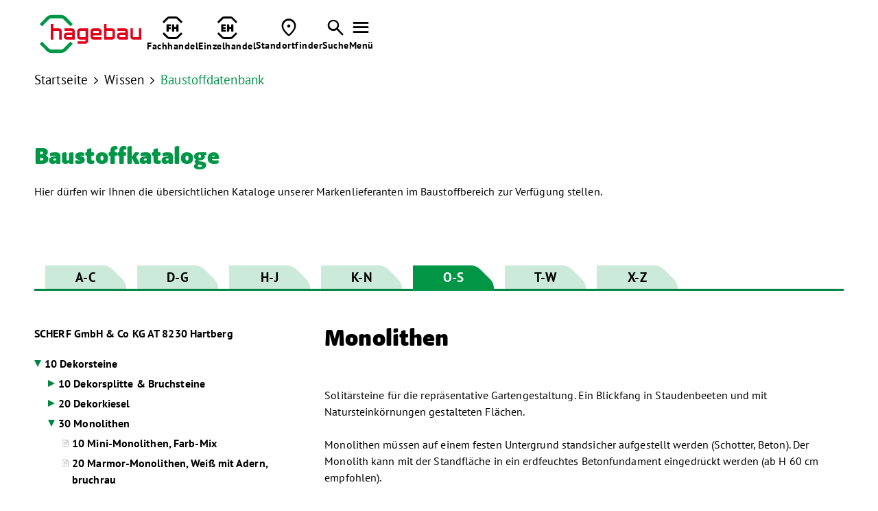

--- FILE ---
content_type: text/html; charset=utf-8
request_url: https://at.hagebau.com/produktgruppe/143
body_size: 12726
content:
<!DOCTYPE html><html lang="de-de"><head><title>Baustoffkataloge</title><base href = "https://at.hagebau.com"><meta name="generator" content="jubacon"><link rel="icon" href="/favicon.ico" type="image/x-icon"><meta http-equiv="Content-Type" content="text/html; charset=utf-8" /><meta http-equiv = "X-UA-Compatible" content = "IE=edge,chrome=1" /><meta name="viewport" content="width=device-width, initial-scale=1.0,  maximum-scale=1, user-scalable=yes"><meta name="description" content="Informationen zu Produktgruppe Monolithen" /><link rel="canonical" href="https://at.hagebau.com/produktgruppe/143/Monolithen" /><link rel="stylesheet" type="text/css" href="global_hagebau.css?01_10_2025_17_06_15" /><!-- no Actual JS File --><link rel="stylesheet" type="text/css" href="/CSS/produktgruppe" note="isfromcache"/><script type="text/javascript" src="/JS/produktgruppe"></script></head><body><div id="main"><!-- frames start here -->
<header tplframeid="2439" style=" overflow:visible;" class="mainHeaderBlack mainHeaderAb col33 row1"><noindex id="mainHeaderWrapper" class="">
	<input type="checkbox" id="mainMenueChk" name="mainMenueChk" class="none">
	
	<div id="mainMenueNav" class="contentWrapperBig flex flexVc">
		<a href="./" id="mainMenueLogoWrapper" title="zur Startseite">
			<img src="./juba/pic/adminCompanyLogo.svg" class="mainMenueLogoDesktop" alt="hagebau Logo">
			<img src="./bilder/header-logo-mobile-data.svg" class="mainMenueLogoMobil" alt="hagebau Logo">
		</a>
		<div id="mainMenueIconsWrapper" class="flex flexHr">
          <a class="mainMenueIconWrapper" href="./profikunden">
				<div class="mainMenueIcon">
					<svg id="Ebene_1" data-name="Ebene 1" xmlns="http://www.w3.org/2000/svg" version="1.1" viewBox="0 0 141.7 141.7">
					  <defs>
						<style>
						  .cls-1 {
							fill: #1d1d1b;
							stroke-width: 0px;
						  }
						</style>
					  </defs>
					  <path class="cls-1" d="M89.2,12.5h-36.6c-3.7,0-7.2,1.5-9.8,4.1l-25.9,25.9-8.8-8.7L33.9,7.7C39,2.7,45.5,0,52.5,0h36.6c7.1,0,13.6,2.7,18.6,7.7l25.9,25.9-8.8,8.7-25.9-25.9c-2.6-2.6-6-4.1-9.8-4.1ZM42.8,125.2c2.7,2.6,6,4.1,9.8,4.1h36.6c3.7,0,7.1-1.5,9.8-4.1l25.9-25.9,8.8,8.7-25.9,25.9c-5,5-11.5,7.7-18.6,7.7h-36.6c-7.1,0-13.6-2.7-18.6-7.7l-25.9-25.9,8.8-8.7,25.9,25.9"/>
					  <g>
						<path class="cls-1" d="M32.9,91.8v-38c0-3.1,1.2-4.3,4.3-4.3h21.5c2.6,0,3.6,1,3.6,3.6v4c0,2.6-1,3.6-3.6,3.6h-12v7h10.4c2.6,0,3.6,1,3.6,3.6v4c0,2.6-1,3.6-3.6,3.6h-10.4v13c0,2.6-1,3.6-3.6,3.6h-6.6c-2.6,0-3.6-1-3.6-3.6Z"/>
						<path class="cls-1" d="M68.1,91.8v-38.7c0-2.6,1-3.6,3.6-3.6h6.6c2.6,0,3.6,1,3.6,3.6v12.4h12.5v-12.4c0-2.6,1-3.6,3.6-3.6h6.6c2.6,0,3.6,1,3.6,3.6v38.7c0,2.6-1,3.6-3.6,3.6h-6.6c-2.6,0-3.6-1-3.6-3.6v-14.9h-12.5v14.9c0,2.6-1,3.6-3.6,3.6h-6.6c-2.6,0-3.6-1-3.6-3.6Z"/>
					  </g>
					</svg>
				</div>
				<div class="mainMenueIconText textLabel"><b>Fachhandel</b></div>
			</a>
          
			<a class="mainMenueIconWrapper" href="./einzelhandel">
				<div class="mainMenueIcon">
					<svg id="Ebene_1" data-name="Ebene 1" xmlns="http://www.w3.org/2000/svg" version="1.1" viewBox="0 0 141.7 141.7">
					  <defs>
						<style>
						  .cls-1 {
							fill: #1d1d1b;
							stroke-width: 0px;
						  }
						</style>
					  </defs>
					  <path class="cls-1" d="M88.9,12.5h-36.6c-3.7,0-7.2,1.5-9.8,4.1l-25.9,25.9-8.8-8.7L33.7,7.7C38.7,2.7,45.2,0,52.3,0h36.6c7.1,0,13.6,2.7,18.6,7.7l25.9,25.9-8.8,8.7-25.9-25.9c-2.6-2.6-6-4.1-9.8-4.1ZM42.5,125.2c2.7,2.6,6,4.1,9.8,4.1h36.6c3.7,0,7.1-1.5,9.8-4.1l25.9-25.9,8.8,8.7-25.9,25.9c-5,5-11.5,7.7-18.6,7.7h-36.6c-7.1,0-13.6-2.7-18.6-7.7l-25.9-25.9,8.8-8.7,25.9,25.9"/>
					  <g>
						<path class="cls-1" d="M31.9,91.1v-37.3c0-3.1,1.2-4.3,4.3-4.3h21.9c2.6,0,3.6,1,3.6,3.6v3.9c0,2.6-1,3.6-3.6,3.6h-12.7v6.2h11.5c2.6,0,3.6,1,3.6,3.6v3.9c0,2.6-1,3.6-3.6,3.6h-11.5v6.4h13.5c2.6,0,3.6,1,3.6,3.6v4c0,2.6-1,3.6-3.6,3.6h-22.6c-3.1,0-4.3-1.2-4.3-4.3Z"/>
						<path class="cls-1" d="M68.6,91.8v-38.7c0-2.6,1-3.6,3.6-3.6h6.6c2.6,0,3.6,1,3.6,3.6v12.4h12.5v-12.4c0-2.6,1-3.6,3.6-3.6h6.6c2.6,0,3.6,1,3.6,3.6v38.7c0,2.6-1,3.6-3.6,3.6h-6.6c-2.6,0-3.6-1-3.6-3.6v-14.9h-12.5v14.9c0,2.6-1,3.6-3.6,3.6h-6.6c-2.6,0-3.6-1-3.6-3.6Z"/>
					  </g>
					</svg>
				</div>
				<div class="mainMenueIconText textLabel"><b>Einzelhandel</b></div>
			</a>
			
			<a class="mainMenueIconWrapper" href="./standortfinder">
				<div class="mainMenueIcon">
					<span class="fontIcons"></span>
				</div>
				<div class="mainMenueIconText textLabel"><b>Standortfinder</b></div>
			</a>
			
			<a class="mainMenueIconWrapper" href="./suche">
				<div class="mainMenueIcon">
					<span class="fontIcons"></span>
				</div>
				<div class="mainMenueIconText textLabel"><b>Suche</b></div>
			</a>
			
			<label id="mainMenueIconOpenMenue" class="mainMenueIconWrapper" for="mainMenueChk">
				<div class="mainMenueIcon">
					<span class="fontIcons"></span>
				</div>
				<div class="mainMenueIconText textLabel"><b>Menü</b></div>
			</label>
		</div>
	</div>
	
	<div id="mainMenueSeitenreiter">
		<div id="mainMenueMenueWrapper">
			<input type="checkbox" name="mainMenue_mobile_chk" id="mainMenue_mobile_chk" checked>
<label id="mainMenue_kb_show_menu" for="mainMenue_mobile_chk" title="open"></label>
<label id="mainMenue_kb_hide_menu" for="mainMenue_mobile_chk" title="close"></label>
<ul id="mainMenue" class=""> 
  <li><div onclick="func_Tg(this, 0);" title="toggle tree"></div><a href="./gesellschafter-werden">Gesellschafter werden</a></li>  <li class="isnode"><div onclick="func_Tg(this, 0);" title="toggle tree"></div><a href="./profikunden">Fachhandel</a> <ul>
   <li><div onclick="func_Tg(this, 0);" title="toggle tree"></div><a href="./profikunden">Zur Übersicht</a></li>   <li><div onclick="func_Tg(this, 0);" title="toggle tree"></div><a href="./pfm">Profi Fachmarkt</a></li>   <li><div onclick="func_Tg(this, 0);" title="toggle tree"></div><a href="./trockenbau">Trockenbau</a></li>   <li class="isnode"><div onclick="func_Tg(this, 0);" title="toggle tree"></div><a href="./wohnraum">wohnRAUM</a>  <ul>
    <li><div onclick="func_Tg(this, 0);" title="toggle tree"></div><a href="./wohnraum">Zur Übersicht</a></li>    <li><div onclick="func_Tg(this, 0);" title="toggle tree"></div><a href="./aussenraum">aussenRAUM</a></li>  </ul>
</li> </ul>
</li>  <li class="isnode"><div onclick="func_Tg(this, 0);" title="toggle tree"></div><a href="./ausgabeEinzel">Einzelhandel</a> <ul>
   <li><div onclick="func_Tg(this, 0);" title="toggle tree"></div><a href="./ausgabeEinzel">Zur Übersicht</a></li>   <li class="isnode"><div onclick="func_Tg(this, 0);" title="toggle tree"></div><a href="/ausgabeEinzel">Vertriebssysteme</a>  <ul>
    <li><div onclick="func_Tg(this, 0);" title="toggle tree"></div><a href="/ausgabeEinzel">Zur Übersicht</a></li>    <li><div onclick="func_Tg(this, 0);" title="toggle tree"></div><a href="https://www.hagebau.com/einzelhandel/vertriebssysteme/hagebaumarkt" target="_blank">hagebaumarkt</a></li>    <li><div onclick="func_Tg(this, 0);" title="toggle tree"></div><a href="https://www.hagebau.com/einzelhandel/vertriebssysteme/hagebau-kompakt" target="_blank">hagebau kompakt</a></li>    <li><div onclick="func_Tg(this, 0);" title="toggle tree"></div><a href="https://www.hagebau.com/einzelhandel/vertriebssysteme/floraland">floraland</a></li>  </ul>
</li>   <li><div onclick="func_Tg(this, 0);" title="toggle tree"></div><a href="https://www.hagebau.com/einzelhandel/eigenmarken-einzelhandel" target="_blank">Eigenmarken</a></li>   <li><div onclick="func_Tg(this, 0);" title="toggle tree"></div><a href="https://www.hagebau.at/" target="_blank">hagebau Online-Shop</a></li> </ul>
</li>  <li class="isnode"><div onclick="func_Tg(this, 0);" title="toggle tree"></div><a href="./wissen">Wissen</a> <ul>
   <li><div onclick="func_Tg(this, 0);" title="toggle tree"></div><a href="./wissen">Zur Übersicht</a></li>   <li><div onclick="func_Tg(this, 0);" title="toggle tree"></div><a href="./wissen-downloads">Downloads</a></li>   <li><div onclick="func_Tg(this, 0);" title="toggle tree"></div><a href="./baustoff">Baustoffdatenbank</a></li>   <li class="isnode"><div onclick="func_Tg(this, 0);" title="toggle tree"></div><a href="./baurecht">Service</a>  <ul>
    <li><div onclick="func_Tg(this, 0);" title="toggle tree"></div><a href="./baurecht">Zur Übersicht</a></li>    <li><div onclick="func_Tg(this, 0);" title="toggle tree"></div><a href="./leistungserklaerungen">Leistungs­erklärungen</a></li>    <li><div onclick="func_Tg(this, 0);" title="toggle tree"></div><a href="./normen">Normenindex</a></li>    <li><div onclick="func_Tg(this, 0);" title="toggle tree"></div><a href="./baurecht">Baurecht</a></li>  </ul>
</li> </ul>
</li>  <li class="isnode"><div onclick="func_Tg(this, 0);" title="toggle tree"></div><a href="./unternehmen">Unternehmen</a> <ul>
   <li><div onclick="func_Tg(this, 0);" title="toggle tree"></div><a href="./unternehmen">Zur Übersicht</a></li>   <li class="isnode"><div onclick="func_Tg(this, 0);" title="toggle tree"></div><a href="./unternehmen">hagebau Gruppe</a>  <ul>
    <li><div onclick="func_Tg(this, 0);" title="toggle tree"></div><a href="./unternehmen">Zur Übersicht</a></li>    <li><div onclick="func_Tg(this, 0);" title="toggle tree"></div><a href="./unternehmen_beteiligungen_bbg">hagebau Beratung & Beteiligung</a></li>    <li><div onclick="func_Tg(this, 0);" title="toggle tree"></div><a href="./unternehmen_beteiligungen_hagebau_connect">hagebau connect</a></li>    <li><div onclick="func_Tg(this, 0);" title="toggle tree"></div><a href="./unternehmen_beteiligungen_hagebau_it">hagebau IT</a></li>    <li><div onclick="func_Tg(this, 0);" title="toggle tree"></div><a href="./unternehmen_beteiligungen_logistik">hagebau Logistik</a></li>    <li><div onclick="func_Tg(this, 0);" title="toggle tree"></div><a href="./unternehmen_beteiligungen_versicherungsdienst">hagebau Versicherungsdienst</a></li>    <li><div onclick="func_Tg(this, 0);" title="toggle tree"></div><a href="./unternehmen-hagebau-geschaeftsfuehrung">Geschäftsführung und Aufsichtsrat</a></li>  </ul>
</li>   <li class="isnode"><div onclick="func_Tg(this, 0);" title="toggle tree"></div><a href="https://www.hagebau.com/unternehmen/standortentwicklung-und-expansion-einzelhandel" target="_blank">Standortentwicklung und Expansion</a>  <ul>
    <li><div onclick="func_Tg(this, 0);" title="toggle tree"></div><a href="https://www.hagebau.com/unternehmen/standortentwicklung-und-expansion-einzelhandel" target="_blank">Zur Übersicht</a></li>    <li><div onclick="func_Tg(this, 0);" title="toggle tree"></div><a href="https://www.hagebau.com/unternehmen/standortentwicklung-und-expansion-einzelhandel/expansion-hagebaumarkt">Expansion hagebaumarkt</a></li>    <li><div onclick="func_Tg(this, 0);" title="toggle tree"></div><a href="https://www.hagebau.com/unternehmen/standortentwicklung-und-expansion-einzelhandel/expansion-hagebau-kompakt" target="_blank">Expansion hagebau kompakt</a></li>  </ul>
</li> </ul>
</li>  <li><div onclick="func_Tg(this, 0);" title="toggle tree"></div><a href="https://www.hagebau.com/presse-medien" target="_blank">Presse & Medien</a></li>  <li class="isnode"><div onclick="func_Tg(this, 0);" title="toggle tree"></div><a href="./karriere">Karriere</a> <ul>
   <li><div onclick="func_Tg(this, 0);" title="toggle tree"></div><a href="./karriere">Zur Übersicht</a></li>   <li><div onclick="func_Tg(this, 0);" title="toggle tree"></div><a href="./karriere-arbeiten" target="_blank">Karriere bei hagebau</a></li>   <li><div onclick="func_Tg(this, 0);" title="toggle tree"></div><a href="./ausbildung-duales-studium" target="_blank">Ausbildung & Duales Studium</a></li>   <li><div onclick="func_Tg(this, 0);" title="toggle tree"></div><a href="./karriere-job" target="_blank">Jobsuche</a></li></ul></li></ul>

		</div>
		
		<div id="mainMenueSeitenreiterIconsWrapper" class="contentWrapperBig flex flexVc">
			<a href="./kontakt" class="mainMenueSeitenreiterIconWrapper">
				<img src="./bilder/kontakt-icon-data.svg">
				<span>Kontakt</span>
			</a>
			
			<a href="https://www.hagebau.com" target="_blank" class="mainMenueSeitenreiterIconWrapper">
				<img src="./bilder/de-icon.svg">
				<span>Über hagebau Deutschland</span>
			</a>
			
			<a href="javascript:JubaAccessabilityPopUp();" class="mainMenueSeitenreiterIconWrapper">
				<img src="./bilder/barrierefreiheit-icon-data.svg">
				<span>Barrierefreiheit Einstellungen</span>
			</a>
		</div>
	</div>
</noindex></header><section tplframeid="2440" style=" overflow:visible;" class="bm50 tbm36 mbm18 col33 row1"><div class="contentWrapper">
		<a href="./" id="breadcrumbLink_1" class="black fontRegular breadcrumbLink">Startseite</a
        ><span class="breadcrumb_lang_0"> <span class="fontIcons"></span> <a href="./wissen" id="breadcrumbLink_2" class="fontRegular black breadcrumbLink">Wissen</a></span
  		><span class="breadcrumb_kurz_0"> <span class="fontIcons"></span> <a id="breadcrumbLink_3" class="fontRegular green breadcrumbLink" href="./baustoff">Baustoffdatenbank</a></span>
</div>
<style>
	.breadcrumb_lang_6, .breadcrumb_kurz_17 {display: none;}
</style></section><section tplframeid="2478" style=" overflow:visible;" class="bm72 tbm50 mbm36 col33 row1"><div class="contentWrapper">
	<div class="col34_1024wide">
  			<h3 id="anchornav_10031" class="green  hageblack bp10">Baustoff­kataloge</h3>
		   		<div class="vp14 bm10" data-textlength="0"><strong></strong></div>
           		Hier dürfen wir Ihnen die übersichtlichen Kataloge unserer Markenlieferanten im Baustoffbereich zur Verfügung stellen.
	</div>
</div></section><section tplframeid="2442" style=" overflow:visible;" class="contentWrapper bm36 tbm18 col33 row1"><input type="radio" id="radioBaustoffeAlphabet_1" name="radioBaustoffeAlphabet" class="radioBaustoffeAlphabet">
<input type="radio" id="radioBaustoffeAlphabet_2" name="radioBaustoffeAlphabet" class="radioBaustoffeAlphabet" checked>
<input type="radio" id="radioBaustoffeAlphabet_3" name="radioBaustoffeAlphabet" class="radioBaustoffeAlphabet">
<input type="radio" id="radioBaustoffeAlphabet_4" name="radioBaustoffeAlphabet" class="radioBaustoffeAlphabet">
<input type="radio" id="radioBaustoffeAlphabet_5" name="radioBaustoffeAlphabet" class="radioBaustoffeAlphabet">
<input type="radio" id="radioBaustoffeAlphabet_6" name="radioBaustoffeAlphabet" class="radioBaustoffeAlphabet">
<input type="radio" id="radioBaustoffeAlphabet_7" name="radioBaustoffeAlphabet" class="radioBaustoffeAlphabet">
<ul id="baustoffeAlphabet">
	<li id="baustoffeAlphabetItem_1" class="cutCornerWhite baustoffeAlphabetItem"><a href="./baustoff/1" class="lblBaustoffeAlphabet"><label for="radioBaustoffeAlphabet_1">A-C</label></a></li
	><li id="baustoffeAlphabetItem_2" class="cutCornerWhite baustoffeAlphabetItem"><a href="./baustoff/2" class="lblBaustoffeAlphabet"><label for="radioBaustoffeAlphabet_2">D-G</label></a></li
	><li id="baustoffeAlphabetItem_3" class="cutCornerWhite baustoffeAlphabetItem"><a href="./baustoff/3" class="lblBaustoffeAlphabet"><label for="radioBaustoffeAlphabet_3">H-J</label></a></li
	><li id="baustoffeAlphabetItem_4" class="cutCornerWhite baustoffeAlphabetItem"><a href="./baustoff/4" class="lblBaustoffeAlphabet"><label for="radioBaustoffeAlphabet_4">K-N</label></a></li
	><li id="baustoffeAlphabetItem_5" class="cutCornerWhite baustoffeAlphabetItem"><a href="./baustoff/5" class="lblBaustoffeAlphabet"><label for="radioBaustoffeAlphabet_5">O-S</label></a></li
	><li id="baustoffeAlphabetItem_6" class="cutCornerWhite baustoffeAlphabetItem"><a href="./baustoff/6" class="lblBaustoffeAlphabet"><label for="radioBaustoffeAlphabet_6">T-W</label></a></li
	><li id="baustoffeAlphabetItem_7" class="cutCornerWhite baustoffeAlphabetItem"><a href="./baustoff/7" class="lblBaustoffeAlphabet"><label for="radioBaustoffeAlphabet_7">X-Z</label></a></li>
</ul>
<input type="checkbox" id="chkAlphabetMobil" name="chkAlphabetMobil">
<section id="baustoffeAlphabetMobil">
	<label for="chkAlphabetMobil" id="lblBaustoffeAlphabetMobil">
		<div id="baustoffeAlphabetMobilHeadline_1" class="baustoffeAlphabetMobilHeadline">Hersteller A-C</div>
		<div id="baustoffeAlphabetMobilHeadline_2" class="baustoffeAlphabetMobilHeadline">Hersteller D-G</div>
		<div id="baustoffeAlphabetMobilHeadline_3" class="baustoffeAlphabetMobilHeadline">Hersteller H-J</div>
		<div id="baustoffeAlphabetMobilHeadline_4" class="baustoffeAlphabetMobilHeadline">Hersteller K-N</div>
		<div id="baustoffeAlphabetMobilHeadline_5" class="baustoffeAlphabetMobilHeadline">Hersteller O-S</div>
		<div id="baustoffeAlphabetMobilHeadline_6" class="baustoffeAlphabetMobilHeadline">Hersteller T-W</div>
		<div id="baustoffeAlphabetMobilHeadline_7" class="baustoffeAlphabetMobilHeadline">Hersteller X-Z</div>
	</label>
	<ul id="baustoffeAlphabetMobilItemWrapper">
		<li><a href="./baustoff/1" id="lblBaustoffeAlphabetMobilItem_1" class="lblBaustoffeAlphabetMobilItem">Hersteller A-C</a></li>
		<li><a href="./baustoff/2" id="lblBaustoffeAlphabetMobilItem_2" class="lblBaustoffeAlphabetMobilItem">Hersteller D-G</a></li>
		<li><a href="./baustoff/3" id="lblBaustoffeAlphabetMobilItem_3" class="lblBaustoffeAlphabetMobilItem">Hersteller H-J</a></li>
		<li><a href="./baustoff/4" id="lblBaustoffeAlphabetMobilItem_4" class="lblBaustoffeAlphabetMobilItem">Hersteller K-N</a></li>
		<li><a href="./baustoff/5" id="lblBaustoffeAlphabetMobilItem_5" class="lblBaustoffeAlphabetMobilItem">Hersteller O-S</a></li>
		<li><a href="./baustoff/6" id="lblBaustoffeAlphabetMobilItem_6" class="lblBaustoffeAlphabetMobilItem">Hersteller T-W</a></li>
		<li><a href="./baustoff/7" id="lblBaustoffeAlphabetMobilItem_7" class="lblBaustoffeAlphabetMobilItem">Hersteller X-Z</a></li>
	</ul>
</section></section><section class="bigIncludeTo dib col33 row1"><section tplframeid="2438" style=" overflow:visible;" class="baustoffeLinks bm36 tbm0 col13 row1"><input type="checkbox" id="chkBaustoffeTree" name="chkBaustoffeTree" checked>
<label id="lblBaustoffeTreeHideBereich" for="chkBaustoffeTree"></label>
<label id="lblBaustoffeTreeShow" for="chkBaustoffeTree"></label>
<noindex id="baustoffeTreeSeitenreiter">
	<label id="lblBaustoffeTreeHide" for="chkBaustoffeTree"></label>
	<a id="baustoffeTreeHeadline" href="./katalog/AT0987">SCHERF GmbH & Co KG <span> <span class="tree_countryCode">AT</span> <span class="tree_zip_city">8230 Hartberg</span></span></a>
	<script>func_changeAlphabet(5);</script>
	<input type="checkbox" name="baustoffeTree_mobile_chk" id="baustoffeTree_mobile_chk" checked>
<label id="baustoffeTree_kb_show_menu" for="baustoffeTree_mobile_chk" title="open"></label>
<label id="baustoffeTree_kb_hide_menu" for="baustoffeTree_mobile_chk" title="close"></label>
<ul id="baustoffeTree" class=""> 
  <li class="openleaf isnode"><div onclick="func_Tg(this, 0);" title="toggle tree"></div><a href="./produktgruppe/121/Dekorsteine">10 Dekorsteine</a> <ul>
   <li class="isnode"><div onclick="func_Tg(this, 0);" title="toggle tree"></div><a href="./produktgruppe/129/Dekorsplitte">10 Dekorsplitte & Bruchsteine</a>  <ul>
    <li><div onclick="func_Tg(this, 0);" title="toggle tree"></div><a href="./produkt/1429/Marmorsplitt,">10 Marmorsplitt, Wolken-Weiß</a></li>    <li><div onclick="func_Tg(this, 0);" title="toggle tree"></div><a href="./produkt/1430/Marmorbruch,">20 Marmorbruch, Wolken-Weiß</a></li>    <li><div onclick="func_Tg(this, 0);" title="toggle tree"></div><a href="./produkt/1431/Marmorsplitt,">30 Marmorsplitt, Matt-Weiß</a></li>    <li><div onclick="func_Tg(this, 0);" title="toggle tree"></div><a href="./produkt/1432/Marmorsplitt,">40 Marmorsplitt, Carrara-Weiß</a></li>    <li><div onclick="func_Tg(this, 0);" title="toggle tree"></div><a href="./produkt/1433/Marmorbruch,">50 Marmorbruch, Carrara-Weiß</a></li>    <li><div onclick="func_Tg(this, 0);" title="toggle tree"></div><a href="./produkt/1434/Marmorbrocken,">60 Marmorbrocken, Edel-Weiß</a></li>    <li><div onclick="func_Tg(this, 0);" title="toggle tree"></div><a href="./produkt/1435/Quarzitsplitt,">70 Quarzitsplitt, Eis-Weiß</a></li>    <li><div onclick="func_Tg(this, 0);" title="toggle tree"></div><a href="./produkt/1436/Marmorsplitt,">80 Marmorsplitt, Chateau-Beige</a></li>    <li><div onclick="func_Tg(this, 0);" title="toggle tree"></div><a href="./produkt/1437/Marmorbruch,">90 Marmorbruch, Chateau-Beige</a></li>    <li><div onclick="func_Tg(this, 0);" title="toggle tree"></div><a href="./produkt/1438/Kalksteinsplitt,">100 Kalksteinsplitt, Istrien-Beige</a></li>    <li><div onclick="func_Tg(this, 0);" title="toggle tree"></div><a href="./produkt/1439/Kalksteinbruch,">110 Kalksteinbruch, Istrien-Beige</a></li>    <li><div onclick="func_Tg(this, 0);" title="toggle tree"></div><a href="./produkt/1440/Mondstein,">120 Mondstein, Hellgrau</a></li>    <li><div onclick="func_Tg(this, 0);" title="toggle tree"></div><a href="./produkt/1442/Marmorsplitt,">140 Marmorsplitt, Crème-Rot</a></li>    <li><div onclick="func_Tg(this, 0);" title="toggle tree"></div><a href="./produkt/1444/Marmorsplitt,">160 Marmorsplitt, Verona-Rot</a></li>    <li><div onclick="func_Tg(this, 0);" title="toggle tree"></div><a href="./produkt/1445/Marmorbruch,">170 Marmorbruch, Verona-Rot</a></li>    <li><div onclick="func_Tg(this, 0);" title="toggle tree"></div><a href="./produkt/1446/Marmorsplitt">180 Marmorsplitt Royal- Rot</a></li>    <li><div onclick="func_Tg(this, 0);" title="toggle tree"></div><a href="./produkt/1448/Marmorbruch">200 Marmorbruch Rot- Braun</a></li>    <li><div onclick="func_Tg(this, 0);" title="toggle tree"></div><a href="./produkt/1449/Lavamulch,">210 Lavamulch, Braun</a></li>    <li><div onclick="func_Tg(this, 0);" title="toggle tree"></div><a href="./produkt/33427/Lavamulch,">215 Lavamulch, Anthrazit</a></li>    <li><div onclick="func_Tg(this, 0);" title="toggle tree"></div><a href="./produkt/1451/Lavabrocken,">230 Lavabrocken, Schwarz-Rot</a></li>    <li><div onclick="func_Tg(this, 0);" title="toggle tree"></div><a href="./produkt/1452/Kalksteinsplitt,">240 Kalksteinsplitt, Juli-Bunt</a></li>    <li><div onclick="func_Tg(this, 0);" title="toggle tree"></div><a href="./produkt/1453/Marmorsplitt,">250 Marmorsplitt, Gold-Ocker</a></li>    <li><div onclick="func_Tg(this, 0);" title="toggle tree"></div><a href="./produkt/1454/Marmorbruch,">260 Marmorbruch, Gold-Ocker</a></li>    <li><div onclick="func_Tg(this, 0);" title="toggle tree"></div><a href="./produkt/1455/Marmorsplitt,">270 Marmorsplitt, Siena-Gelb</a></li>    <li><div onclick="func_Tg(this, 0);" title="toggle tree"></div><a href="./produkt/1456/Gruenschiefersplitt,">280 Grünschiefersplitt, Glitzer-Grün</a></li>    <li><div onclick="func_Tg(this, 0);" title="toggle tree"></div><a href="./produkt/1457/Gruenschieferbruch,">290 Grünschieferbruch, Glitzer-Grün</a></li>    <li><div onclick="func_Tg(this, 0);" title="toggle tree"></div><a href="./produkt/1458/Marmorsplitt,">300 Marmorsplitt, Donau-Blau</a></li>    <li><div onclick="func_Tg(this, 0);" title="toggle tree"></div><a href="./produkt/1459/Marmorbruch,">310 Marmorbruch, Donau-Blau</a></li>    <li><div onclick="func_Tg(this, 0);" title="toggle tree"></div><a href="./produkt/1460/Marmorsplitt,">320 Marmorsplitt, Silber-Grau</a></li>    <li><div onclick="func_Tg(this, 0);" title="toggle tree"></div><a href="./produkt/1461/Kalksteinsplitt">330 Kalksteinsplitt Maus- Grau</a></li>    <li><div onclick="func_Tg(this, 0);" title="toggle tree"></div><a href="./produkt/1462/Marmorsplitt">340 Marmorsplitt Grau-Weiß</a></li>    <li><div onclick="func_Tg(this, 0);" title="toggle tree"></div><a href="./produkt/1463/Marmorbruch">350 Marmorbruch Grau- Weiß</a></li>    <li><div onclick="func_Tg(this, 0);" title="toggle tree"></div><a href="./produkt/1464/Gneisbruch,">360 Gneisbruch, Glimmer-Grau</a></li>    <li><div onclick="func_Tg(this, 0);" title="toggle tree"></div><a href="./produkt/1465/Gneisbruch,">370 Gneisbruch, Silber-Pappel</a></li>    <li><div onclick="func_Tg(this, 0);" title="toggle tree"></div><a href="./produkt/1466/Granitsplitt,">380 Granitsplitt, Salz & Pfeffer</a></li>    <li><div onclick="func_Tg(this, 0);" title="toggle tree"></div><a href="./produkt/1467/Granitbruch,">390 Granitbruch, Salz & Pfeffer</a></li>    <li><div onclick="func_Tg(this, 0);" title="toggle tree"></div><a href="./produkt/1468/Basaltsplitt,">400 Basaltsplitt, Schwarz</a></li>    <li><div onclick="func_Tg(this, 0);" title="toggle tree"></div><a href="./produkt/1469/Basaltbruch,">410 Basaltbruch, Schwarz</a></li>    <li><div onclick="func_Tg(this, 0);" title="toggle tree"></div><a href="./produkt/1470/Marmorsplitt,">420 Marmorsplitt, Ebano-Schwarz</a></li>    <li><div onclick="func_Tg(this, 0);" title="toggle tree"></div><a href="./produkt/1471/Marmorsplitt">430 Marmorsplitt Schwarz- Weiß</a></li>    <li><div onclick="func_Tg(this, 0);" title="toggle tree"></div><a href="./produkt/1472/Marmorbruch">440 Marmorbruch Schwarz- Weiß</a></li>    <li><div onclick="func_Tg(this, 0);" title="toggle tree"></div><a href="./produkt/1473/Marmorbrocken,">450 Marmorbrocken, Schwarz-Weiß</a></li>    <li><div onclick="func_Tg(this, 0);" title="toggle tree"></div><a href="./produkt/1474/Schieferplaettchen,">460 Schieferplättchen, Provence</a></li>    <li><div onclick="func_Tg(this, 0);" title="toggle tree"></div><a href="./produkt/36976/Schieferplaettchen,">470 Schieferplättchen, Pastell-Grün</a></li>    <li><div onclick="func_Tg(this, 0);" title="toggle tree"></div><a href="./produkt/1475/Schieferplaettchen,">480 Schieferplättchen, Graphit-Schwarz</a></li>    <li><div onclick="func_Tg(this, 0);" title="toggle tree"></div><a href="./produkt/1476/Glassplitt,">490 Glassplitt, Kristall-Klar</a></li>    <li><div onclick="func_Tg(this, 0);" title="toggle tree"></div><a href="./produkt/1477/Glassplitt,">500 Glassplitt, Garten-Grün</a></li>    <li><div onclick="func_Tg(this, 0);" title="toggle tree"></div><a href="./produkt/1478/Glassplitt,">510 Glassplitt, Blitz-Blau</a></li>    <li><div onclick="func_Tg(this, 0);" title="toggle tree"></div><a href="./produkt/36977/Glasbrocken,">520 Glasbrocken, Tahiti-Türkis</a></li>  </ul>
</li>   <li class="isnode"><div onclick="func_Tg(this, 0);" title="toggle tree"></div><a href="./produktgruppe/130/Dekorkiesel">20 Dekorkiesel</a>  <ul>
    <li><div onclick="func_Tg(this, 0);" title="toggle tree"></div><a href="./produkt/1479/Quarzkiesel,">10 Quarzkiesel, Weiß-Bunt</a></li>    <li><div onclick="func_Tg(this, 0);" title="toggle tree"></div><a href="./produkt/1480/Flusskiesel,">20 Flusskiesel, Grau-Beige</a></li>    <li><div onclick="func_Tg(this, 0);" title="toggle tree"></div><a href="./produkt/1481/Flusskiesel,">30 Flusskiesel, Bunt</a></li>    <li><div onclick="func_Tg(this, 0);" title="toggle tree"></div><a href="./produkt/1482/Findlinge,">35 Findlinge, Bunt</a></li>    <li><div onclick="func_Tg(this, 0);" title="toggle tree"></div><a href="./produkt/33428/Flusskiesel,">40 Flusskiesel, Erdbeere & Vanille</a></li>    <li><div onclick="func_Tg(this, 0);" title="toggle tree"></div><a href="./produkt/1483/Granitzierkiesel,">50 Granitzierkiesel, Salz & Pfeffer</a></li>    <li><div onclick="func_Tg(this, 0);" title="toggle tree"></div><a href="./produkt/1484/Engelsstein,">60 Engelsstein, Grün-Weiß</a></li>    <li><div onclick="func_Tg(this, 0);" title="toggle tree"></div><a href="./produkt/1485/Regenbogenstein,">70 Regenbogenstein, Rot-Gelb</a></li>    <li><div onclick="func_Tg(this, 0);" title="toggle tree"></div><a href="./produkt/1486/Marmorzierkiesel,">80 Marmorzierkiesel, Carrara-Weiß</a></li>    <li><div onclick="func_Tg(this, 0);" title="toggle tree"></div><a href="./produkt/1487/Marmorzierkiesel,">90 Marmorzierkiesel, Thassos-Weiß</a></li>    <li><div onclick="func_Tg(this, 0);" title="toggle tree"></div><a href="./produkt/1488/Gletscherkiesel,">100 Gletscherkiesel, Chateau-Beige</a></li>    <li><div onclick="func_Tg(this, 0);" title="toggle tree"></div><a href="./produkt/1489/Travertinkiesel,">110 Travertinkiesel, Créme-Caramel</a></li>    <li><div onclick="func_Tg(this, 0);" title="toggle tree"></div><a href="./produkt/1490/Marmorzierkiesel,">120 Marmorzierkiesel, Verona-Rot</a></li>    <li><div onclick="func_Tg(this, 0);" title="toggle tree"></div><a href="./produkt/1491/Marmorzierkiesel">130 Marmorzierkiesel Royal- Rot</a></li>    <li><div onclick="func_Tg(this, 0);" title="toggle tree"></div><a href="./produkt/1492/Kalksteinkiesel,">140 Kalksteinkiesel, Juli-Bunt</a></li>    <li><div onclick="func_Tg(this, 0);" title="toggle tree"></div><a href="./produkt/1493/Marmorzierkiesel">150 Marmorzierkiesel Siena- Gelb</a></li>    <li><div onclick="func_Tg(this, 0);" title="toggle tree"></div><a href="./produkt/1494/Marmorzierkiesel,">160 Marmorzierkiesel, Alpen-Grün</a></li>    <li><div onclick="func_Tg(this, 0);" title="toggle tree"></div><a href="./produkt/1496/Marmorzierkiesel,">180 Marmorzierkiesel, Ebano-Schwarz</a></li>  </ul>
</li>   <li class="openleaf isnode"><div onclick="func_Tg(this, 0);" title="toggle tree"></div><a href="./produktgruppe/143/Monolithen">30 Monolithen</a>  <ul>
    <li><div onclick="func_Tg(this, 0);" title="toggle tree"></div><a href="./produkt/1632/Mini-Monolithen,">10 Mini-Monolithen, Farb-Mix</a></li>    <li><div onclick="func_Tg(this, 0);" title="toggle tree"></div><a href="./produkt/1633/Marmor-Monolithen,">20 Marmor-Monolithen, Weiß mit Adern, bruchrau</a></li>    <li><div onclick="func_Tg(this, 0);" title="toggle tree"></div><a href="./produkt/1634/Marmor-Monolithen,">30 Marmor-Monolithen, Weiß mit Adern, poliert</a></li>    <li><div onclick="func_Tg(this, 0);" title="toggle tree"></div><a href="./produkt/1635/Marmor-Monolithen,">40 Marmor-Monolithen, Flieder, bruchrau</a></li>    <li><div onclick="func_Tg(this, 0);" title="toggle tree"></div><a href="./produkt/1636/Marmor-Monolith,">50 Marmor-Monolith, Flieder, poliert</a></li>    <li><div onclick="func_Tg(this, 0);" title="toggle tree"></div><a href="./produkt/1637/Marmor-Monolith,">60 Marmor-Monolith, Royal-Rot</a></li>    <li><div onclick="func_Tg(this, 0);" title="toggle tree"></div><a href="./produkt/1638/Travertin-Monolith,">70 Travertin-Monolith, Feuer-Rot</a></li>    <li><div onclick="func_Tg(this, 0);" title="toggle tree"></div><a href="./produkt/1639/Kristall-Monolith,">80 Kristall-Monolith, Morgen-Sonne, bruchrau</a></li>    <li><div onclick="func_Tg(this, 0);" title="toggle tree"></div><a href="./produkt/1645/Kristall-Monolith,">85 Kristall-Monolith, Morgen-Sonne, poliert</a></li>    <li><div onclick="func_Tg(this, 0);" title="toggle tree"></div><a href="./produkt/1640/Engelsstein-Monolith,">90 Engelsstein-Monolith, Grün-Weiß</a></li>    <li><div onclick="func_Tg(this, 0);" title="toggle tree"></div><a href="./produkt/1641/Gneis-Stele,">100 Gneis-Stele, Silber-Pappel</a></li>    <li><div onclick="func_Tg(this, 0);" title="toggle tree"></div><a href="./produkt/1642/Marmor-Monolith,">110 Marmor-Monolith, Schwarz-Grau</a></li>  </ul>
</li> </ul>
</li>  <li class="isnode"><div onclick="func_Tg(this, 0);" title="toggle tree"></div><a href="./produktgruppe/122/Gartenbausteine">20 Gartenbausteine</a> <ul>
   <li class="isnode"><div onclick="func_Tg(this, 0);" title="toggle tree"></div><a href="./produktgruppe/131/Tuffstein-">10 Tuffstein- Vulkanischer Naturstein</a>  <ul>
    <li><div onclick="func_Tg(this, 0);" title="toggle tree"></div><a href="./produkt/1497/Tuffsteinblock,">10 Tuffsteinblock, Braun, diamantgeschliffen</a></li>    <li><div onclick="func_Tg(this, 0);" title="toggle tree"></div><a href="./produkt/1498/Tuffsteinblock,">20 Tuffsteinblock, Braun, gesägt</a></li>    <li><div onclick="func_Tg(this, 0);" title="toggle tree"></div><a href="./produkt/1499/Tuffsteinplatte,">30 Tuffsteinplatte, Braun</a></li>    <li><div onclick="func_Tg(this, 0);" title="toggle tree"></div><a href="./produkt/1500/Tuffsteinstufe,">40 Tuffsteinstufe, Braun</a></li>    <li><div onclick="func_Tg(this, 0);" title="toggle tree"></div><a href="./produkt/1501/Tuffsteinblock,">50 Tuffsteinblock, Graphit</a></li>  </ul>
</li> </ul>
</li>  <li class="isnode"><div onclick="func_Tg(this, 0);" title="toggle tree"></div><a href="./produktgruppe/123/Trittplatten">30 Trittplatten</a> <ul>
   <li class="isnode"><div onclick="func_Tg(this, 0);" title="toggle tree"></div><a href="./produktgruppe/141/Trittplatten">10 Trittplatten</a>  <ul>
    <li><div onclick="func_Tg(this, 0);" title="toggle tree"></div><a href="./produkt/1623/Marmor-Trittplatte,">10 Marmor-Trittplatte, Wolken-Weiß</a></li>    <li><div onclick="func_Tg(this, 0);" title="toggle tree"></div><a href="./produkt/1624/Quarzit-Trittplatte,">20 Quarzit-Trittplatte, Grau-Grün</a></li>    <li><div onclick="func_Tg(this, 0);" title="toggle tree"></div><a href="./produkt/1625/Quarzit-Trittplatte,">30 Quarzit-Trittplatte, Grau-Grün</a></li>    <li><div onclick="func_Tg(this, 0);" title="toggle tree"></div><a href="./produkt/1626/Quarzit-Trittplatte,">40 Quarzit-Trittplatte, Grau-Grün</a></li>    <li><div onclick="func_Tg(this, 0);" title="toggle tree"></div><a href="./produkt/1627/Schiefer-Trittplatte,">50 Schiefer-Trittplatte, Oxid-Schwarz</a></li>    <li><div onclick="func_Tg(this, 0);" title="toggle tree"></div><a href="./produkt/1628/Schiefer-Trittplatte,">60 Schiefer-Trittplatte, Graphit-Schwarz</a></li>    <li><div onclick="func_Tg(this, 0);" title="toggle tree"></div><a href="./produkt/1629/Schiefer-Trittplatte,">70 Schiefer-Trittplatte, Graphit-Schwarz</a></li>    <li><div onclick="func_Tg(this, 0);" title="toggle tree"></div><a href="./produkt/1630/Schiefer-Trittplatte,">80 Schiefer-Trittplatte, Graphit-Schwarz</a></li>    <li><div onclick="func_Tg(this, 0);" title="toggle tree"></div><a href="./produkt/39731/Schiefer-Trittplatte,">90 Schiefer-Trittplatte, Ocker-Oxid</a></li>    <li><div onclick="func_Tg(this, 0);" title="toggle tree"></div><a href="./produkt/39733/Schiefer-Palisade,">100 Schiefer-Palisade, Graphit-Schwarz</a></li>    <li><div onclick="func_Tg(this, 0);" title="toggle tree"></div><a href="./produkt/39732/Schiefer-Palisade,">110 Schiefer-Palisade, Ocker-Oxid</a></li>  </ul>
</li> </ul>
</li>  <li class="isnode"><div onclick="func_Tg(this, 0);" title="toggle tree"></div><a href="./produktgruppe/124/Maehkante">40 Mähkante</a> <ul>
   <li class="isnode"><div onclick="func_Tg(this, 0);" title="toggle tree"></div><a href="./produktgruppe/142/Maehkante">10 Mähkante</a>  <ul>
    <li><div onclick="func_Tg(this, 0);" title="toggle tree"></div><a href="./produkt/1631/Quarzit-Maehkante,">10 Quarzit-Mähkante, Grau-Grün</a></li>  </ul>
</li> </ul>
</li>  <li class="isnode"><div onclick="func_Tg(this, 0);" title="toggle tree"></div><a href="./produktgruppe/125/Gabionen">50 Gabionen</a> <ul>
   <li class="isnode"><div onclick="func_Tg(this, 0);" title="toggle tree"></div><a href="./produktgruppe/132/Fertig-Gabione">10 Fertig-Gabione</a>  <ul>
    <li><div onclick="func_Tg(this, 0);" title="toggle tree"></div><a href="./produkt/1502/Marmorbruch-Gabione">10 Marmorbruch-Gabione (Standard), Wolken-Weiß</a></li>    <li><div onclick="func_Tg(this, 0);" title="toggle tree"></div><a href="./produkt/1503/Marmorbruch-Gabione,">20 Marmorbruch-Gabione, Chateau-Beige</a></li>    <li><div onclick="func_Tg(this, 0);" title="toggle tree"></div><a href="./produkt/1505/Marmorbruch-Gabione,">40 Marmorbruch-Gabione, Gold-Ocker</a></li>    <li><div onclick="func_Tg(this, 0);" title="toggle tree"></div><a href="./produkt/1506/Chloritbruch-Gabione,">50 Chloritbruch-Gabione, Schiefer-Grün</a></li>    <li><div onclick="func_Tg(this, 0);" title="toggle tree"></div><a href="./produkt/1507/Marmorbruch-Gabione,">60 Marmorbruch-Gabione, Donau-Blau</a></li>    <li><div onclick="func_Tg(this, 0);" title="toggle tree"></div><a href="./produkt/1509/Marmorbruch-">80 Marmorbruch- Gabione, Grau- Weiß</a></li>    <li><div onclick="func_Tg(this, 0);" title="toggle tree"></div><a href="./produkt/1510/Granitbruch-Gabione,">90 Granitbruch-Gabione, Salz & Pfeffer</a></li>    <li><div onclick="func_Tg(this, 0);" title="toggle tree"></div><a href="./produkt/1511/Basaltbruch-Gabione,">100 Basaltbruch-Gabione, Schwarz</a></li>    <li><div onclick="func_Tg(this, 0);" title="toggle tree"></div><a href="./produkt/1512/Flusskiesel-Gabione,">110 Flusskiesel-Gabione, Bunt</a></li>    <li><div onclick="func_Tg(this, 0);" title="toggle tree"></div><a href="./produkt/1513/Handgerichtete">120 Handgerichtete Gabionen-Sichtfläche</a></li>  </ul>
</li>   <li class="isnode"><div onclick="func_Tg(this, 0);" title="toggle tree"></div><a href="./produktgruppe/133/Selbstbau-Gabionen">20 Selbstbau-Gabionen</a>  <ul>
    <li><div onclick="func_Tg(this, 0);" title="toggle tree"></div><a href="./produkt/1515/Selbstbau-Gabione">10 Selbstbau-Gabione mit Ösen, Maschenweite 5x10 cm</a></li>    <li><div onclick="func_Tg(this, 0);" title="toggle tree"></div><a href="./produkt/1516/Selbstbau-Gabione">20 Selbstbau-Gabione mit Ösen, Maschenweite 10x10 cm</a></li>    <li><div onclick="func_Tg(this, 0);" title="toggle tree"></div><a href="./produkt/1517/Gabionen-Matte">30 Gabionen-Matte mit Ösen, Maschenweite 5x10 cm</a></li>    <li><div onclick="func_Tg(this, 0);" title="toggle tree"></div><a href="./produkt/1518/Gabionen-Matte">40 Gabionen-Matte mit Ösen, Maschenweite 10x10 cm</a></li>    <li><div onclick="func_Tg(this, 0);" title="toggle tree"></div><a href="./produkt/1519/Steckschließe">50 Steckschließe für Gabionen mit Ösen</a></li>    <li><div onclick="func_Tg(this, 0);" title="toggle tree"></div><a href="./produkt/1520/Distanzhalter">60 Distanzhalter für Gabionen mit Ösen</a></li>    <li><div onclick="func_Tg(this, 0);" title="toggle tree"></div><a href="./produkt/1521/Selbstbau-Gabione">70 Selbstbau-Gabione mit Spiralnaht, Maschenweite 5 x 10 cm</a></li>    <li><div onclick="func_Tg(this, 0);" title="toggle tree"></div><a href="./produkt/1522/Selbstbau-Gabione">80 Selbstbau-Gabione mit Spiralnaht, Maschenweite 10 x 10 cm</a></li>    <li><div onclick="func_Tg(this, 0);" title="toggle tree"></div><a href="./produkt/1523/Gabionen-Matte">90 Gabionen-Matte mit Spiralnaht, Maschenweite 5 x 10 cm</a></li>    <li><div onclick="func_Tg(this, 0);" title="toggle tree"></div><a href="./produkt/1524/Gabionen-Matte">100 Gabionen-Matte mit Spiralnaht, Maschenweite 10 x 10 cm</a></li>    <li><div onclick="func_Tg(this, 0);" title="toggle tree"></div><a href="./produkt/1525/Spiraldraht">110 Spiraldraht für Selbstbau-Gabione</a></li>    <li><div onclick="func_Tg(this, 0);" title="toggle tree"></div><a href="./produkt/1526/Steher">120 Steher für Mauertiefe 30 cm</a></li>    <li><div onclick="func_Tg(this, 0);" title="toggle tree"></div><a href="./produkt/1600/Bewehrungskorb">40 Bewehrungskorb für Steher Zaun-Gabione</a></li>    <li><div onclick="func_Tg(this, 0);" title="toggle tree"></div><a href="./produkt/1528/Laermschutzkit">140 Lärmschutzkit</a></li>  </ul>
</li>   <li class="isnode"><div onclick="func_Tg(this, 0);" title="toggle tree"></div><a href="./produktgruppe/138/Zaun-Gabione">30 Zaun-Gabione</a>  <ul>
    <li><div onclick="func_Tg(this, 0);" title="toggle tree"></div><a href="./produkt/1597/Zaun-Gabionen-Matte,">10 Zaun-Gabionen-Matte, Maschenweite 5x10 cm</a></li>    <li><div onclick="func_Tg(this, 0);" title="toggle tree"></div><a href="./produkt/1598/Steher">20 Steher für Zaun-Gabione (zum Aufdübeln)</a></li>    <li><div onclick="func_Tg(this, 0);" title="toggle tree"></div><a href="./produkt/1599/Steher">30 Steher für Zaun-Gabione (zum Einbetonieren)</a></li>    <li><div onclick="func_Tg(this, 0);" title="toggle tree"></div><a href="./produkt/1600/Bewehrungskorb">40 Bewehrungskorb für Steher Zaun-Gabione</a></li>    <li><div onclick="func_Tg(this, 0);" title="toggle tree"></div><a href="./produkt/1601/Querriegel">50 Querriegel für Zaun-Gabione</a></li>    <li><div onclick="func_Tg(this, 0);" title="toggle tree"></div><a href="./produkt/1602/Befestigungslaschen">60 Befestigungslaschen für Zaunelemente & Querriegel</a></li>    <li><div onclick="func_Tg(this, 0);" title="toggle tree"></div><a href="./produkt/1603/Spiraldraht">70 Spiraldraht für Zaun-Gabione</a></li>    <li><div onclick="func_Tg(this, 0);" title="toggle tree"></div><a href="./produkt/1604/Distanzhalter">80 Distanzhalter für Zaun-Gabione</a></li>  </ul>
</li>   <li class="isnode"><div onclick="func_Tg(this, 0);" title="toggle tree"></div><a href="./produktgruppe/139/Gabionen-Hochbeet">40 Gabionen-Hochbeet</a>  <ul>
    <li><div onclick="func_Tg(this, 0);" title="toggle tree"></div><a href="./produkt/1605/Gabionen-Hochbeet,">10 Gabionen-Hochbeet, Länge 100 cm</a></li>    <li><div onclick="func_Tg(this, 0);" title="toggle tree"></div><a href="./produkt/1606/Gabionen-Hochbeet,">20 Gabionen-Hochbeet, Länge 200 cm</a></li>  </ul>
</li>   <li class="isnode"><div onclick="func_Tg(this, 0);" title="toggle tree"></div><a href="./produktgruppe/140/Fuellmaterialien">50 Füllmaterialien</a>  <ul>
    <li><div onclick="func_Tg(this, 0);" title="toggle tree"></div><a href="./produkt/1607/Marmorbruch,">10 Marmorbruch, Wolken-Weiß</a></li>    <li><div onclick="func_Tg(this, 0);" title="toggle tree"></div><a href="./produkt/1608/Marmorbruch,">20 Marmorbruch, Carrara-Weiß</a></li>    <li><div onclick="func_Tg(this, 0);" title="toggle tree"></div><a href="./produkt/1609/Marmorbruch,">30 Marmorbruch, Chateau-Beige</a></li>    <li><div onclick="func_Tg(this, 0);" title="toggle tree"></div><a href="./produkt/1610/Marmorbruch,">40 Marmorbruch, Verona-Rot</a></li>    <li><div onclick="func_Tg(this, 0);" title="toggle tree"></div><a href="./produkt/1613/Marmorbruch,">70 Marmorbruch, Gold-Ocker</a></li>    <li><div onclick="func_Tg(this, 0);" title="toggle tree"></div><a href="./produkt/1614/Gruenschieferbruch,">80 Grünschieferbruch, Glitzer-Grün</a></li>    <li><div onclick="func_Tg(this, 0);" title="toggle tree"></div><a href="./produkt/1615/Marmorbruch,">90 Marmorbruch, Donau-Blau</a></li>    <li><div onclick="func_Tg(this, 0);" title="toggle tree"></div><a href="./produkt/1616/Marmorbruch">100 Marmorbruch Grau-Weiß</a></li>    <li><div onclick="func_Tg(this, 0);" title="toggle tree"></div><a href="./produkt/1618/Granitbruch,">120 Granitbruch, Salz & Pfeffer</a></li>    <li><div onclick="func_Tg(this, 0);" title="toggle tree"></div><a href="./produkt/1619/Basaltbruch,">130 Basaltbruch, Schwarz</a></li>    <li><div onclick="func_Tg(this, 0);" title="toggle tree"></div><a href="./produkt/1620/Marmorbruch,">140 Marmorbruch, Schwarz-Weiß</a></li>    <li><div onclick="func_Tg(this, 0);" title="toggle tree"></div><a href="./produkt/36997/Glasbrocken,">150 Glasbrocken, Tahiti-Türkis</a></li>  </ul>
</li> </ul>
</li>  <li class="isnode"><div onclick="func_Tg(this, 0);" title="toggle tree"></div><a href="./produktgruppe/126/Umwelt">60 Umwelt und Freizeit</a> <ul>
   <li class="isnode"><div onclick="func_Tg(this, 0);" title="toggle tree"></div><a href="./produktgruppe/134/Umwelt">10 Umwelt und Freizeit</a>  <ul>
    <li><div onclick="func_Tg(this, 0);" title="toggle tree"></div><a href="./produkt/1529/Spielsand,">10 Spielsand, Gold-Braun</a></li>    <li><div onclick="func_Tg(this, 0);" title="toggle tree"></div><a href="./produkt/1530/Spielsand,">20 Spielsand, Hunde und Katzen abweisend, Gold-Braun</a></li>    <li><div onclick="func_Tg(this, 0);" title="toggle tree"></div><a href="./produkt/1533/Spielsand,">50 Spielsand, Südsee-Beige</a></li>    <li><div onclick="func_Tg(this, 0);" title="toggle tree"></div><a href="./produkt/1534/Fallschutzsand,">60 Fallschutzsand, Beige</a></li>    <li><div onclick="func_Tg(this, 0);" title="toggle tree"></div><a href="./produkt/1535/Fallschutzkies,">70 Fallschutzkies, Bunt</a></li>    <li><div onclick="func_Tg(this, 0);" title="toggle tree"></div><a href="./produkt/33429/Skulpturensand">80 Skulpturensand</a></li>    <li><div onclick="func_Tg(this, 0);" title="toggle tree"></div><a href="./produkt/1536/Beachvolleyballsand">90 Beachvolleyballsand (Quarzsand)</a></li>    <li><div onclick="func_Tg(this, 0);" title="toggle tree"></div><a href="./produkt/33430/Weitsprungsand">100 Weitsprungsand (Quarzsand)</a></li>    <li><div onclick="func_Tg(this, 0);" title="toggle tree"></div><a href="./produkt/1538/Tretschicht">110 Tretschicht für Reitplätze (Quarzsand)</a></li>    <li><div onclick="func_Tg(this, 0);" title="toggle tree"></div><a href="./produkt/1545/Rasensand">120 Rasensand (Quarzsand), Beige</a></li>    <li><div onclick="func_Tg(this, 0);" title="toggle tree"></div><a href="./produkt/1546/Kunstrasensand">130 Kunstrasensand (Quarzsand)</a></li>    <li><div onclick="func_Tg(this, 0);" title="toggle tree"></div><a href="./produkt/1537/Besandungssand">140 Besandungssand für Sportplätze (Quarzsand)</a></li>    <li><div onclick="func_Tg(this, 0);" title="toggle tree"></div><a href="./produkt/1539/Rasentragschicht">150 Rasentragschicht für Sportplätze</a></li>    <li><div onclick="func_Tg(this, 0);" title="toggle tree"></div><a href="./produkt/1540/Rasenerde">160 Rasenerde</a></li>    <li><div onclick="func_Tg(this, 0);" title="toggle tree"></div><a href="./produkt/37000/Rasenerde">170 Rasenerde mit Wasserspeicher</a></li>    <li><div onclick="func_Tg(this, 0);" title="toggle tree"></div><a href="./produkt/37001/Splittrasen">180 Splittrasen – Vegetationstragdeckschicht</a></li>    <li><div onclick="func_Tg(this, 0);" title="toggle tree"></div><a href="./produkt/37002/Schotterrasen">190 Schotterrasen – Vegetationstragdeckschicht</a></li>    <li><div onclick="func_Tg(this, 0);" title="toggle tree"></div><a href="./produkt/37003/Bodenfilter">200 Bodenfilter</a></li>    <li><div onclick="func_Tg(this, 0);" title="toggle tree"></div><a href="./produkt/33432/Garten-Pflanzerde">210 Garten-Pflanzerde</a></li>    <li><div onclick="func_Tg(this, 0);" title="toggle tree"></div><a href="./produkt/33431/Bio-Kompost">220 Bio-Kompost</a></li>    <li><div onclick="func_Tg(this, 0);" title="toggle tree"></div><a href="./produkt/37005/Urgesteinsmehl">230 Urgesteinsmehl fein</a></li>    <li><div onclick="func_Tg(this, 0);" title="toggle tree"></div><a href="./produkt/37006/Kohlensaurer">240 Kohlensaurer Kalkdünger</a></li>    <li><div onclick="func_Tg(this, 0);" title="toggle tree"></div><a href="./produkt/1543/Rindenmulch">250 Rindenmulch</a></li>    <li><div onclick="func_Tg(this, 0);" title="toggle tree"></div><a href="./produkt/1544/Holzchips,">260 Holzchips, Natur</a></li>    <li><div onclick="func_Tg(this, 0);" title="toggle tree"></div><a href="./produkt/37007/Blumenwiesen-Substrat">270 Blumenwiesen-Substrat</a></li>    <li><div onclick="func_Tg(this, 0);" title="toggle tree"></div><a href="./produkt/37008/Sandarium">280 Sandarium für Wildbienen</a></li>    <li><div onclick="func_Tg(this, 0);" title="toggle tree"></div><a href="./produkt/37009/Sandbad">290 Sandbad für Vögel</a></li>    <li><div onclick="func_Tg(this, 0);" title="toggle tree"></div><a href="./produkt/37010/Lehmmulde">300 Lehmmulde für Schwalben</a></li>    <li><div onclick="func_Tg(this, 0);" title="toggle tree"></div><a href="./produkt/37011/Steinbrocken">310 Steinbrocken für Haufen, Mauern & Gestaltung, Jupiter-Bunt</a></li>    <li><div onclick="func_Tg(this, 0);" title="toggle tree"></div><a href="./produkt/37012/Kakteen-">320 Kakteen- und Sukkulentensubstrat</a></li>    <li><div onclick="func_Tg(this, 0);" title="toggle tree"></div><a href="./produkt/37014/Bimskies-Aussaatsubstrat">330 Bimskies-Aussaatsubstrat</a></li>    <li><div onclick="func_Tg(this, 0);" title="toggle tree"></div><a href="./produkt/37015/Bimskies-Kultursubstrat">340 Bimskies-Kultursubstrat</a></li>    <li><div onclick="func_Tg(this, 0);" title="toggle tree"></div><a href="./produkt/37016/Bimskies-Hydrokultursubstrat">350 Bimskies-Hydrokultursubstrat</a></li>    <li><div onclick="func_Tg(this, 0);" title="toggle tree"></div><a href="./produkt/37017/Lava-Aussaatsubstrat">360 Lava-Aussaatsubstrat</a></li>    <li><div onclick="func_Tg(this, 0);" title="toggle tree"></div><a href="./produkt/37018/Lava-Kultursubstrat">370 Lava-Kultursubstrat</a></li>    <li><div onclick="func_Tg(this, 0);" title="toggle tree"></div><a href="./produkt/37019/Terrakotta-Kultursubstrat">380 Terrakotta-Kultursubstrat</a></li>    <li><div onclick="func_Tg(this, 0);" title="toggle tree"></div><a href="./produkt/37021/Zeolith-Wasserspeicher">390 Zeolith-Wasserspeicher für Aussaat</a></li>    <li><div onclick="func_Tg(this, 0);" title="toggle tree"></div><a href="./produkt/37022/Zeolith-Wasserspeicher">400 Zeolith-Wasserspeicher für Kultursubstrat</a></li>    <li><div onclick="func_Tg(this, 0);" title="toggle tree"></div><a href="./produkt/1547/Filtersand">410 Filtersand</a></li>    <li><div onclick="func_Tg(this, 0);" title="toggle tree"></div><a href="./produkt/1548/Filterglassand">420 Filterglassand</a></li>    <li><div onclick="func_Tg(this, 0);" title="toggle tree"></div><a href="./produkt/37024/Pool-Meersalz">430 Pool-Meersalz</a></li>    <li><div onclick="func_Tg(this, 0);" title="toggle tree"></div><a href="./produkt/1553/Teichkies">440 Teichkies</a></li>    <li><div onclick="func_Tg(this, 0);" title="toggle tree"></div><a href="./produkt/1549/Aquariensand">450 Aquariensand (Quarzsand)</a></li>    <li><div onclick="func_Tg(this, 0);" title="toggle tree"></div><a href="./produkt/1550/Aquarienkies">460 Aquarienkies (Quarzkies) Beige</a></li>    <li><div onclick="func_Tg(this, 0);" title="toggle tree"></div><a href="./produkt/1551/Aquariensand">470 Aquariensand (Quarzsand) Weiß</a></li>    <li><div onclick="func_Tg(this, 0);" title="toggle tree"></div><a href="./produkt/1552/Aquarienkies">480 Aquarienkies (Quarzkies) Weiß</a></li>    <li><div onclick="func_Tg(this, 0);" title="toggle tree"></div><a href="./produkt/1554/Streu-">490 Streu- und Pflastersplitt, Hellbeige</a></li>    <li><div onclick="func_Tg(this, 0);" title="toggle tree"></div><a href="./produkt/1555/Basalt-Streusplitt">500 Basalt-Streusplitt</a></li>    <li><div onclick="func_Tg(this, 0);" title="toggle tree"></div><a href="./produkt/1556/Sandsack">500 Sandsack für Hochwasserschutz</a></li>    <li><div onclick="func_Tg(this, 0);" title="toggle tree"></div><a href="./produkt/33433/Big-Bag,">510 Big-Bag, leer</a></li>  </ul>
</li> </ul>
</li>  <li class="isnode"><div onclick="func_Tg(this, 0);" title="toggle tree"></div><a href="./produktgruppe/127/Bau">70 Bau</a> <ul>
   <li class="isnode"><div onclick="func_Tg(this, 0);" title="toggle tree"></div><a href="./produktgruppe/135/Bau">10 Bau</a>  <ul>
    <li><div onclick="func_Tg(this, 0);" title="toggle tree"></div><a href="./produkt/1557/Pflastersplitt,">10 Pflastersplitt, Hellbeige</a></li>    <li><div onclick="func_Tg(this, 0);" title="toggle tree"></div><a href="./produkt/37027/Pflastersplitt,">20 Pflastersplitt, Beton-Grau</a></li>    <li><div onclick="func_Tg(this, 0);" title="toggle tree"></div><a href="./produkt/1558/Fugensand">30 Fugensand (Quarzsand), Beige</a></li>    <li><div onclick="func_Tg(this, 0);" title="toggle tree"></div><a href="./produkt/1559/Fugensand,">40 Fugensand, Hellbeige</a></li>    <li><div onclick="func_Tg(this, 0);" title="toggle tree"></div><a href="./produkt/1560/Fugensand,">50 Fugensand, Hellgrau</a></li>    <li><div onclick="func_Tg(this, 0);" title="toggle tree"></div><a href="./produkt/37028/Fugensand">60 Fugensand unkrauthemmend, Beton-Grau</a></li>    <li><div onclick="func_Tg(this, 0);" title="toggle tree"></div><a href="./produkt/1561/Fugensand,">70 Fugensand, Anthrazit</a></li>    <li><div onclick="func_Tg(this, 0);" title="toggle tree"></div><a href="./produkt/1562/Quarzsand">80 Quarzsand fein, Hellbeige</a></li>    <li><div onclick="func_Tg(this, 0);" title="toggle tree"></div><a href="./produkt/1563/Quarzsand,">90 Quarzsand, Beige</a></li>    <li><div onclick="func_Tg(this, 0);" title="toggle tree"></div><a href="./produkt/1564/Kabelsand">100 Kabelsand</a></li>    <li><div onclick="func_Tg(this, 0);" title="toggle tree"></div><a href="./produkt/1565/Mauer-">110 Mauer- und Putzsand</a></li>    <li><div onclick="func_Tg(this, 0);" title="toggle tree"></div><a href="./produkt/1566/Marmorsand">120 Marmorsand (Feinputzsand)</a></li>    <li><div onclick="func_Tg(this, 0);" title="toggle tree"></div><a href="./produkt/1567/Reibsand">130 Reibsand (Schleifsand, Feinputzsand)</a></li>    <li><div onclick="func_Tg(this, 0);" title="toggle tree"></div><a href="./produkt/1568/Estrichsand">140 Estrichsand (Betonsand)</a></li>    <li><div onclick="func_Tg(this, 0);" title="toggle tree"></div><a href="./produkt/1569/Betonschotter">150 Betonschotter (Betonkies)</a></li>    <li><div onclick="func_Tg(this, 0);" title="toggle tree"></div><a href="./produkt/1570/Rundkies,">160 Rundkies, Hell-Bunt</a></li>    <li><div onclick="func_Tg(this, 0);" title="toggle tree"></div><a href="./produkt/1571/Dachkies,">170 Dachkies, Hell-Bunt</a></li>    <li><div onclick="func_Tg(this, 0);" title="toggle tree"></div><a href="./produkt/1575/Dynamische">180 Dynamische Schicht</a></li>    <li><div onclick="func_Tg(this, 0);" title="toggle tree"></div><a href="./produkt/1572/Bruchschotter,">190 Bruchschotter, Beige</a></li>    <li><div onclick="func_Tg(this, 0);" title="toggle tree"></div><a href="./produkt/1573/Strahlsand">200 Strahlsand</a></li>    <li><div onclick="func_Tg(this, 0);" title="toggle tree"></div><a href="./produkt/1574/Deckschicht">210 Deckschicht</a></li>    <li><div onclick="func_Tg(this, 0);" title="toggle tree"></div><a href="./produkt/39734/Barfuß-Deckschicht">210 Barfuß-Deckschicht</a></li>    <li><div onclick="func_Tg(this, 0);" title="toggle tree"></div><a href="./produkt/39735/Quarzkies">220 Quarzkies</a></li>    <li><div onclick="func_Tg(this, 0);" title="toggle tree"></div><a href="./produkt/39736/Quarzitsplitt">230 Quarzitsplitt</a></li>    <li><div onclick="func_Tg(this, 0);" title="toggle tree"></div><a href="./produkt/39737/Granitsplitt">240 Granitsplitt</a></li>    <li><div onclick="func_Tg(this, 0);" title="toggle tree"></div><a href="./produkt/39738/Porphyrsplitt">250 Porphyrsplitt</a></li>    <li><div onclick="func_Tg(this, 0);" title="toggle tree"></div><a href="./produkt/39739/Basaltsplitt">260 Basaltsplitt</a></li>  </ul>
</li> </ul>
</li>  <li class="isnode"><div onclick="func_Tg(this, 0);" title="toggle tree"></div><a href="./produktgruppe/128/Zubehoer">80 Zubehör</a> <ul>
   <li class="isnode"><div onclick="func_Tg(this, 0);" title="toggle tree"></div><a href="./produktgruppe/136/Zubehoer">10 Zubehör und Handelswaren</a>  <ul>
    <li><div onclick="func_Tg(this, 0);" title="toggle tree"></div><a href="./produkt/1576/Rasenkanten">10 Rasenkanten</a></li>    <li><div onclick="func_Tg(this, 0);" title="toggle tree"></div><a href="./produkt/1577/L-Rasenkante">20 L-Rasenkante Gerade 'Light', Grau</a></li>    <li><div onclick="func_Tg(this, 0);" title="toggle tree"></div><a href="./produkt/1578/L-Rasenkante">30 L-Rasenkante Kurve 'Light', Grau</a></li>    <li><div onclick="func_Tg(this, 0);" title="toggle tree"></div><a href="./produkt/1579/L-Rasenkante">40 L-Rasenkante Gerade 'Alu-Light', Grau</a></li>    <li><div onclick="func_Tg(this, 0);" title="toggle tree"></div><a href="./produkt/1580/L-Rasenkante">50 L-Rasenkante Kurve 'Alu-Light', Grau</a></li>    <li><div onclick="func_Tg(this, 0);" title="toggle tree"></div><a href="./produkt/1581/L-Rasenkante">60 L-Rasenkante Gerade 'Blank-Light', Rost-Braun</a></li>    <li><div onclick="func_Tg(this, 0);" title="toggle tree"></div><a href="./produkt/1582/L-Rasenkante">70 L-Rasenkante Kurve 'Blank-Light', Rost-Braun</a></li>    <li><div onclick="func_Tg(this, 0);" title="toggle tree"></div><a href="./produkt/1583/L-Rasenkante">80 L-Rasenkante Gerade 'Alu-Heavy', Grau</a></li>    <li><div onclick="func_Tg(this, 0);" title="toggle tree"></div><a href="./produkt/1584/L-Rasenkante">90 L-Rasenkante Kurve 'Alu-Heavy', Grau</a></li>    <li><div onclick="func_Tg(this, 0);" title="toggle tree"></div><a href="./produkt/1585/L-Rasenkante">100 L-Rasenkante Ecke 'Alu-Heavy', Grau</a></li>    <li><div onclick="func_Tg(this, 0);" title="toggle tree"></div><a href="./produkt/1586/L-Rasenkante">110 L-Rasenkante Gerade 'Blank-Heavy', Rost-Braun</a></li>    <li><div onclick="func_Tg(this, 0);" title="toggle tree"></div><a href="./produkt/1587/L-Rasenkante">120 L-Rasenkante Kurve 'Blank-Heavy', Rost-Braun</a></li>    <li><div onclick="func_Tg(this, 0);" title="toggle tree"></div><a href="./produkt/1588/L-Rasenkante">130 L-Rasenkante Ecke 'Blank-Heavy', Rost-Braun</a></li>    <li><div onclick="func_Tg(this, 0);" title="toggle tree"></div><a href="./produkt/1589/Maehkanten">140 Mähkanten</a></li>    <li><div onclick="func_Tg(this, 0);" title="toggle tree"></div><a href="./produkt/1590/Unkrautvlies">150 Unkrautvlies 'WeedControl Premium'</a></li>    <li><div onclick="func_Tg(this, 0);" title="toggle tree"></div><a href="./produkt/1591/Unkrautvlies">160 Unkrautvlies 'Premium Extra'</a></li>    <li><div onclick="func_Tg(this, 0);" title="toggle tree"></div><a href="./produkt/1592/Unkrautvlies">170 Unkrautvlies 'Premium Plus'</a></li>    <li><div onclick="func_Tg(this, 0);" title="toggle tree"></div><a href="./produkt/1594/Stabilisierung">190 Stabilisierung für Splitt und Kies</a></li></ul></li> </ul>
</li></ul>
</noindex></section><section tplframeid="2437" style=" overflow:visible;" class="baustoffeRechts bm36 col23 row1">
	<div style="display:none;"></div>

	<h3 id="baustoffeAusgabeHeadline">Monolithen</h3>
	<div></div>
	<br>
	<img id="baustoffePGrouopBild" src="" alt="Monolithen">
	<br>
	<div>Solitärsteine für die repräsentative Gartengestaltung. Ein Blickfang in Staudenbeeten und mit Natursteinkörnungen gestalteten Flächen.<br>
<br>
Monolithen müssen auf einem festen Untergrund standsicher aufgestellt werden (Schotter, Beton). Der Monolith kann mit der Standfläche in ein erdfeuchtes Betonfundament eingedrückt werden (ab H 60 cm empfohlen).</div></section></section><noindex id="footer"  tplframeid="2441" style=" overflow:hidden;" class="bg_green white col33 row1"><footer class="flex vp36 hp36">
    <div class="col12 bp36 bm9">
        <a href="./" title="zur Startseite"><img class="footerHagebauLogo" src="/bilder/footer-logo-data.svg" alt="hagebau Logo"></a>
    </div>
    <div class="col12 flex footerSocialMedia bp36 bm9">
        <a href="https://www.facebook.com/hagebau.oesterreich" target="_blank"><img src="/bilder/facebook-icon-data.svg" alt="Facebook Logo"></a>
		<!-- <a href=""><img src="/bilder/xing-icon-data.svg"></a>
        <a href=""><img src="/bilder/linkedin-icon-data.svg"></a> -->
        <a href="https://www.instagram.com/hagebau_oesterreich/" target="_blank"><img src="/bilder/instagram-icon-data.svg" alt="Instagram Logo"></a>
        <!-- <a href=""><img src="/bilder/instagram-icon-data.svg"></a> -->
        <a href="https://www.youtube.com/@hagebau_oesterreich" target="_blank"><img src="/bilder/youtubeicon-data.svg" alt="YouTube Logo"></a>
        <!-- <a href=""><img src="/bilder/tiktokicon-data.svg"></a>
        <a href=""><img src="/bilder/pinteresticon-data.svg"></a> -->
    </div>
    
    <div class="col12 bp18 footerLinks footerBorderbottom footerNoBorder768">
		<div class="bm18 footerBorderbottom">
			<h4 class="bp9 white">Weitere Seiten</h4>
		</div>
        <a class="white" href="./Karriere" target="_blank">Karriere</a>
        <a class="white" href="./Unternehmen-hagebau-Pressecenter"  target="_blank">Pressecenter</a>
		<a class="white" href="./Wissen-Downloads">Downloads</a>
		<a class="white" target="_blank" href="./sorgfaltspflichten_hagebau">Unsere Sorgfaltspflichten</a>
    </div>
    <div class="col12 bp18 footerLinks footerBorderbottom footerNoBorder768">
		<div class="bm18 footerBorderbottom">
			<h4 class="bp9 white">Produktübersicht</h4>
		</div>
        <a class="white" target="_blank" href="https://www.hagebau.at">www.hagebau.at</a>
		<a class="white" href="./baustoff">Baustoff-Datenbank</a>
		<a class="white" href="./access">Login</a>
        
        
        

    </div>
	<div class="col1 flex tp9 footerBottomLinks">
		<a class="white" href="./kontakt"><h4 class="white">Kontakt</h4></a>
		<a class="white" href="./datenschutz"><h4 class="white">Datenschutz</h4></a>
		<a class="white" href="./impressum"><h4 class="white">Impressum</h4></a>
      	<a class="white" href="javascript:JubaAccessabilityPopUp();"><h4 class="white">Einstellungen zur Barrierefreiheit</h4></a>
		
		
	</div>
</footer>
<style>
#footer{position: relative;}
#footer::after{
  content:'';
  position: absolute;
  width: 200px;
  height: 200px;
  background-color: transparent;
  top:20px;
  right:20px;
  transform: rotate(45deg);
  transform-origin: 50% 50%;
  border-radius: 50px;
  box-shadow: 00px -90px 0 -20px
}
.footerHagebauLogo{ max-height: 70px; }
.footerSocialMedia {
  gap:30px 120px;
  padding-right:70px;
}
.footerSocialMedia img{height:56px;}
.footerBorderbottom{
  border-bottom: 1px solid var(--white);
}
.footerLinks a{
  display: block;
  font-family: var(--regular);
  line-height: 200%;
}
.footerBottomLinks{gap:0 57px}
  @media (max-width: 1440px){
  .footerSocialMedia {
    gap:30px 70px;
    padding-right:80px
  }
}
@media (max-width: 1024px){
  .footerSocialMedia img {height: 40px}
    .footerSocialMedia {
    gap:20px 50px;
    padding-right:80px
  }
}
@media (max-width: 768px){
	.footerNoBorder768{border-bottom: none;}
	.footerSocialMedia{
		gap:20px 44px;
		padding-right: 0;
	}
	.footerBottomLinks{gap: 20px 30px; }
}
  
  
#main{
  position: relative;
  padding-bottom: 525px;
  min-height: calc(100vh - 100px);
}
#footer{
  position: absolute;
  width: 100%;
  left:0;
  bottom: 0;
}
@media (max-width:768px){
  #main{
  padding-bottom: 760px;
}
}

@media (max-width:420px){
  #main{
  padding-bottom: 0;
  }
  #footer{position: relative;}
}
</style></noindex></div><script>window.addEventListener("load", function(){func_HageMainMenueAddEvents();});window.addEventListener("load", function(){JubaAccessabilityOnload('#009646');});window.addEventListener("scroll", function(){func_HageMainMenueCheckPos();});</script><script>var pageDefinitions='[{"pagedefinitions":{  "mandant": "hagebau Österreich", "code": "hage23", "templatenum": "204", "templatename": "produktgruppe", "pageframe": "0",  "r": "0" , "sr": "0" , "sr2": "0" , "lang": "de-de",  "tplframes": [ { "modul": "DSHW" , "type": "" , "tplframeid": "2439" , "numsqlquery": "0" , "num_sqlquery": "0" , "cssclass": "mainHeaderBlack mainHeaderAb" , "cssid": "mainHeaderBlack mainHeaderAb" , "htmltag": "header" , "styleNum1": "20001" , "styleNum2": "0" , "styleNum3": "0" , "param1": "20" , "param2": "" , "param3": "" , "param4": "" , "param5": "" , "param6": "" , "param7": "" , "targetTPL": "204" , "targetTPLname": "produktgruppe" } , { "modul": "ICON" , "type": "STYL" , "tplframeid": "2440" , "numsqlquery": "0" , "num_sqlquery": "0" , "cssclass": "bm50 tbm36 mbm18" , "cssid": "bm50 tbm36 mbm18" , "htmltag": "section" , "styleNum1": "10016" , "styleNum2": "0" , "styleNum3": "0" , "param1": "1002031" , "param2": "" , "param3": "" , "param4": "" , "param5": "" , "param6": "" , "param7": "" , "targetTPL": "204" , "targetTPLname": "produktgruppe" } , { "modul": "ICON" , "type": "STYL" , "tplframeid": "2478" , "numsqlquery": "0" , "num_sqlquery": "0" , "cssclass": "bm72 tbm50 mbm36" , "cssid": "bm72 tbm50 mbm36" , "htmltag": "section" , "styleNum1": "10014" , "styleNum2": "0" , "styleNum3": "0" , "param1": "10031" , "param2": "" , "param3": "" , "param4": "" , "param5": "" , "param6": "" , "param7": "" , "targetTPL": "204" , "targetTPLname": "produktgruppe" } , { "modul": "DSHW" , "type": "" , "tplframeid": "2442" , "numsqlquery": "0" , "num_sqlquery": "0" , "cssclass": "contentWrapper bm36 tbm18" , "cssid": "contentWrapper bm36 tbm18" , "htmltag": "section" , "styleNum1": "20006" , "styleNum2": "0" , "styleNum3": "0" , "param1": "143" , "param2": "" , "param3": "" , "param4": "" , "param5": "" , "param6": "" , "param7": "" , "targetTPL": "204" , "targetTPLname": "produktgruppe" } , { "modul": "DSHW" , "type": "" , "tplframeid": "2438" , "numsqlquery": "0" , "num_sqlquery": "0" , "cssclass": "baustoffeLinks bm36 tbm0" , "cssid": "baustoffeLinks bm36 tbm0" , "htmltag": "section" , "styleNum1": "20007" , "styleNum2": "0" , "styleNum3": "0" , "param1": "143" , "param2": "" , "param3": "" , "param4": "" , "param5": "" , "param6": "pg_firma" , "param7": "" , "targetTPL": "204" , "targetTPLname": "produktgruppe" } , { "modul": "DSHW" , "type": "" , "tplframeid": "2437" , "numsqlquery": "0" , "num_sqlquery": "0" , "cssclass": "baustoffeRechts bm36" , "cssid": "baustoffeRechts bm36" , "htmltag": "section" , "styleNum1": "20009" , "styleNum2": "0" , "styleNum3": "0" , "param1": "143" , "param2": "" , "param3": "" , "param4": "" , "param5": "" , "param6": "" , "param7": "" , "targetTPL": "204" , "targetTPLname": "produktgruppe" } , { "modul": "ICON" , "type": "HTML" , "tplframeid": "2441" , "numsqlquery": "0" , "num_sqlquery": "0" , "cssclass": "bg_green white" , "cssid": "bg_green white" , "htmltag": "noindex" , "styleNum1": "0" , "styleNum2": "0" , "styleNum3": "0" , "param1": "300" , "param2": "" , "param3": "" , "param4": "" , "param5": "" , "param6": "" , "param7": "" , "targetTPL": "204" , "targetTPLname": "produktgruppe" } ]  } }]'; </script></body></html>

--- FILE ---
content_type: text/css
request_url: https://at.hagebau.com/global_hagebau.css?01_10_2025_17_06_15
body_size: 11124
content:
/* ----------------------------------------------------------------- */
/* ----------------------------------------------------------------- */
/* --------------------------- Variablen --------------------------- */
/* ----------------------------------------------------------------- */
/* ----------------------------------------------------------------- */
:root {
	/* Farben */
	/* Je höher die Nummer desto heller die Farbe */
	--green: #009646;
	--green2: #007337;
	--green3: #33AB6B;
	--green4: #66C090;
	--green5: #99D5B5;
	--green6: #CCEADA;
	--green7: #E5F4EC;
	
	--red: #E10019;
	--red2: #E73347;
	--red3: #ED6675;
	--red4: #F399A3;
	--red5: #F9CCD1;
	
	--black: #000000;
	--black2: #191919;
	--black3: #333333;
	
	--gray: #666666;
	--gray2: #7F7F7F;
	--gray3: #999999;
	--gray4: #B2B2B2;
	--gray5: #4C4C4C;
	--gray6: #CCCCCC;
	--gray7: #E5E5E5;
	--gray8: #F2F2F2;
	
	--white: #FFFFFF;
	
	
	/* Schriften */
	--regular: 'Ptsans Regular', Arial, Helvetica, sans-serif;
	--bold: 'Ptsans Bold', Arial, Helvetica, sans-serif;
	/*--hageregular: 'Hagebau Regular', Arial, Helvetica, sans-serif;*/
	--hagebold: 'Hagebau Bold', Arial, Helvetica, sans-serif;
	--hageblack: 'Hagebau Black', Arial, Helvetica, sans-serif;
	--icons: 'Hagebau Icons', Arial, Helvetica, sans-serif;
	
	/* Abstände */
	--abstand_9: 10px;
	--abstand_10: 16px;
	--abstand_14: 22px;
	--abstand_18: 26px;
	--abstand_20: 32px;
	--abstand_28: 44px;
	--abstand_36: 50px;
	--abstand_50: 80px;
	--abstand_72: 96px;
}



/* --------------------------------------------------------------------------- */
/* --------------------------------------------------------------------------- */
/* --------------------------- Schriftarten Import --------------------------- */
/* --------------------------------------------------------------------------- */
/* --------------------------------------------------------------------------- */
@font-face {
	font-family: 'Ptsans Regular';
	src: url('./fonts/ptsans-regular-woff-data.woff') format('woff');
	font-weight: normal;
	font-display: fallback;
}

@font-face {
	font-family: 'Ptsans Bold';
	src: url('./fonts/ptsans-bold-woff-data.woff') format('woff');
	font-weight: normal;
	font-display: fallback;
}
/*
@font-face {
	font-family: 'Hagebau Regular';
	src: url('./fonts/hagebau-black-woff-data.woff') format('woff');
	font-weight: normal;
	font-display: fallback;
}
*/

@font-face {
	font-family: 'Hagebau Bold';
	src: url('./fonts/hagebaucondensed-bold-woff-data.woff') format('woff');
	font-weight: normal;
	font-display: fallback;
}

@font-face {
	font-family: 'Hagebau Icons';
	src: url('./fonts/hagebau-icons-ttf-data.ttf') format('truetype');
	font-weight: normal;
	font-display: fallback;
}

@font-face {
	font-family: 'Hagebau Black';
	src: url('./fonts/hagebau-black-woff-data.woff') format('woff');
	font-weight: normal;
	font-display: fallback;
}



/* ------------------------------------------------------------- */
/* ------------------------------------------------------------- */
/* -------------------- Schriftformatierung -------------------- */
/* ------------------------------------------------------------- */
/* ------------------------------------------------------------- */
html {
	font-size: 18px;
	line-height: 27px;
	hyphens: auto;
	font-family: var(--regular);
	font-weight: normal;
	letter-spacing: 0.1px;
}

.textBigger, .textIntro, .textL {
	font-size: 20px;
	line-height: 30px;
}

.textCaption {
	font-size: 14px;
	line-height: 16px;
	letter-spacing: 0.5px;
	font-family: var(--hagebold);
	font-weight: normal;
}

small, .textSmaller, .textError, .textAssist {
	font-size: 14px;
	line-height: 20px;
}

.textLabel {
	font-size: 14px;
	line-height: 20px;
	letter-spacing: 0.5px;
}

.textInfomodul {
	font-size: 100px;
	line-height: 100px;
	letter-spacing: 0.2px;
	font-family: var(--hagebold);
	font-weight: normal;
}


.fontIcons {
	font-family: var(--icons);
	display: inline-block;
	line-height: 100%;
}


a, .link {
	font-size: 19px;
	text-decoration: none;
}

.link {
	cursor: pointer;
}

.linkArrow {cursor:pointer;}
.linkArrow::after {
	content: '';
	font-family: var(--icons);
	font-weight: normal;
	font-size: 16px;
	line-height: 100%;
	margin-left: 10px;
	transition: margin-left 200ms ease-in-out;
}

.linkArrow:hover::after {
	margin-left: 15px;
}



h1, h2, h3, h4 {
	margin-top: 0;
	margin-bottom: 0;
	font-family: var(--hageblack);
	font-weight: normal;
}



h1 {
	font-size: 70px;
	line-height: 74px;
}

h2 {
	font-size: 62px;
	line-height: 66px;
}

h3 {
	font-size: 47px;
	line-height: 53px;
}

h4 {
	font-size: 29px;
	line-height: 33px;
}



.fontRegular {
	font-family: var(--regular);
}


strong, b, .fontBold, a, .link {
	font-family: var(--bold);
	font-weight: normal;
}


.hageblack {
	font-family: var(--hageblack);
	font-weight: normal;
}

.textHuge {
	font-size: 1.825rem;
	line-height: 2.5rem;
}

.listStyleGreenCheck, .listStyleGreenCheck li::marker, .listStyleGreenCheck::marker {
	list-style-image: url('/bilder/liststyle_green_check.svg');
	list-style-type: disc;
}

.markerHuge, .markerHuge li::marker, .markerHuge::marker {
	font-size: 4rem;
	line-height: 2.5rem;
}

.markerRegular li::marker, .markerRegular::marker {
	font-size: 2rem;
	line-height: 1.6875rem;
}

.uppercase {text-transform: uppercase;}
.lowercase {text-transform: lowercase;}

.breakword {word-break: break-word;}


@media (max-width: 1440px) {
	html {
		font-size: 16px;
		line-height: 24px;
	}

	.textBigger, .textIntro, .textL {
		font-size: 18px;
		line-height: 27px;
	}

	.textInfomodul {
		font-size: 88px;
		line-height: 88px;
	}

	h1 {
		font-size: 62px;
		line-height: 66px;
	}

	h2 {
		font-size: 54px;
		line-height: 58px;
	}

	h3 {
		font-size: 40px;
		line-height: 46px;
	}

	h4 {
		font-size: 27px;
		line-height: 31px;
	}
}

@media (max-width: 1280px) {
	.textInfomodul {
		font-size: 78px;
		line-height: 78px;
		letter-spacing: 0.1px;
	}
	
	h1 {
		font-size: 48px;
		line-height: 52px;
	}

	h2 {
		font-size: 42px;
		line-height: 46px;
	}

	h3 {
		font-size: 36px;
		line-height: 42px;
	}

	h4 {
		font-size: 24px;
		line-height: 28px;
	}
}

@media (max-width: 768px) {
	html {
		font-size: 14px;
		line-height: 20px;
	}

	.textBigger, .textIntro, .textL {
		font-size: 16px;
		line-height: 24px;
	}

	small, .textSmaller, .textError, .textAssist {
		font-size: 12px;
		line-height: 18px;
	}

	.textLabel {
		font-size: 12px;
		line-height: 18px;
	}

	.textInfomodul {
		font-size: 64px;
		line-height: 64px;
	}
	
	a, .link {
		font-size: 16px;
	}

	h1 {
		font-size: 36px;
		line-height: 40px;
	}

	h2 {
		font-size: 32px;
		line-height: 36px;
	}

	h3 {
		font-size: 24px;
		line-height: 30px;
	}

	h4 {
		font-size: 18px;
		line-height: 20px;
	}
}




/* -------------------------------------------------------------------- */
/* -------------------------------------------------------------------- */
/* ------------------------------ Inputs ------------------------------ */
/* -------------------------------------------------------------------- */
/* -------------------------------------------------------------------- */
input:not([type="checkbox"], [type="radio"], [type="button"], [type="submit"], .inputNoFormat),
textarea,
select {
	font-family: inherit;
	font-size: inherit;
	width: 192px;
	max-width: 100%;
	outline: none;
}



input:not([type="checkbox"], [type="radio"], [type="range"], [type="button"], [type="submit"], .inputNoFormat),
textarea,
select {
	height: 48px;
	padding: 0 16px;
	border: 1px solid var(--gray);
	background-color: var(--white);
	transition: border-color 200ms ease-in-out;
	border-radius: 6px;
}

input[type="color"] {
	padding: 0;
}

input[type="file"] {
	padding: 0;
	width: unset;
	height: unset;
	padding: 5px;
}

input:not([type="checkbox"], [type="radio"], [type="range"], [type="button"], [type="submit"], [readonly], .inputNoFormat):hover,
input:not([type="checkbox"], [type="radio"], [type="range"], [type="button"], [type="submit"], [readonly], .inputNoFormat):active,
textarea:hover,
textarea:active,
select:hover,
select:active {
	border-color: var(--green);
}

input:not([type="checkbox"], [type="radio"], [type="range"], [type="button"], [type="submit"], [readonly], .inputNoFormat):focus,
textarea:focus,
select:focus {
	outline: 2px var(--red3) solid;
}

input:not([type="checkbox"], [type="radio"], [type="range"], [type="button"], [type="submit"], [readonly], .inputNoFormat):invalid,
textarea:invalid,
select:invalid {
	border-color: var(--red);
}


input[readonly] {
	background-color: var(--gray7);
}

textarea {
	height: 150px;
	width: 400px;
	padding: 16px;
	scrollbar-width: thin;
}


input:not([type="checkbox"], [type="radio"], [type="range"], [type="button"], [type="submit"], .inputNoFormat)::placeholder,
textarea::placeholder {
	color: var(--gray2);
	opacity: 1;
}


.selArrowWrapper {
	position: relative;
}

.selArrowWrapper::after {
	content: '';
	position: absolute;
	top: 16px;
	right: var(--abstand_9);
	font-family: var(--icons);
	font-weight: normal;
	font-size: 16px;
	line-height: 100%;
	transform: rotate(90deg);
	pointer-events: none;
}

.selArrowWrapper select {
	appearance: none;
	padding-right: 40px !important;
}


.sucheMitLupeWrapper {
	position: relative;
}

.sucheMitLupeTb {
	padding-right: 40px !important;
}

.sucheMitLupeBtn {
	position: absolute;
	top: 12px;
	right: var(--abstand_9);
	font-family: var(--icons);
	font-weight: normal;
	font-size: 24px;
	line-height: 100%;
	background-color: transparent;
	border: none;
	outline: none;
	padding: 0;
}




/* --------------------------------------------------------------------- */
/* --------------------------------------------------------------------- */
/* ------------------------------ Buttons ------------------------------ */
/* --------------------------------------------------------------------- */
/* --------------------------------------------------------------------- */
input[type="checkbox"], input[type="radio"],
input[type="submit"], input[type="button"],
button,
label,
select {cursor: pointer;}

input[type="button"]:not(.buttonNoFormat, .sucheMitLupeBtn), input[type="submit"]:not(.buttonNoFormat, .sucheMitLupeBtn), button:not(.buttonNoFormat, .sucheMitLupeBtn), .button, .button_white, .button_trans_white, .button_trans_green {
	font-family: var(--bold);
	font-size: 19px;
	height: 48px;
	max-width: 100%;
	padding: 0 24px;
	transition: background-color 200ms ease-in-out, color 200ms ease-in-out, border-color 200ms ease-in-out;
	display: inline-flex;
	align-items: center;
	justify-content: center;
	text-decoration: none;
	overflow: hidden;
	border-radius: 6px;
	outline: none;
}

input[type="button"]:not(.buttonNoFormat, .sucheMitLupeBtn):focus, input[type="submit"]:not(.buttonNoFormat, .sucheMitLupeBtn):focus, button:not(.buttonNoFormat, .sucheMitLupeBtn):focus,
.button:focus, .button_white:focus, .button_trans_white:focus, .button_trans_green:focus {
	outline: 2px var(--red3) solid;
}

input[type="button"]:not(.buttonNoFormat, .sucheMitLupeBtn):disabled, input[type="submit"]:not(.buttonNoFormat, .sucheMitLupeBtn):disabled, button:not(.buttonNoFormat, .sucheMitLupeBtn):disabled,
.button:disabled, .button_white:disabled, .button_trans_white:disabled, .button_trans_green:disabled {
	background-color: var(--gray);
	color: var(--gray2);
	border-color: var(--gray2);
}


input[type="button"]:not(.buttonNoFormat, .button_white, .sucheMitLupeBtn), input[type="submit"]:not(.buttonNoFormat, .sucheMitLupeBtn), button:not(.buttonNoFormat, .sucheMitLupeBtn), .button {
	background-color: var(--green);
	color: var(--white);
	border: 1px solid var(--green);
}

input[type="button"]:not(.buttonNoFormat, .button_white, .sucheMitLupeBtn):hover, input[type="submit"]:not(.buttonNoFormat, .sucheMitLupeBtn):hover, button:not(.buttonNoFormat, .sucheMitLupeBtn):hover, .button:hover,
input[type="button"]:not(.buttonNoFormat, .button_white, .sucheMitLupeBtn):active, input[type="submit"]:not(.buttonNoFormat, .sucheMitLupeBtn):active, button:not(.buttonNoFormat, .sucheMitLupeBtn):active, .button:active {
	background-color: var(--green2);
	color: var(--white);
}


.button_white {
	background-color: var(--white);
	color: var(--green);
	border: 1px solid var(--white);
}

.button_white:hover, .button_white:active {
	background-color: var(--white);
	color: var(--green2);
}


.button_trans_white {
	background-color: transparent;
	color: var(--white);
	border: 1px solid var(--white);
}

.button_trans_white:hover, .button_trans_white:active {
	background-color: var(--green2);
	color: var(--white);
	border-color: var(--white);
}


.button_trans_green {
	background-color: transparent;
	color: var(--green);
	border: 1px solid var(--green);
}

.button_trans_green:hover, .button_trans_green:active {
	background-color: transparent;
	color: var(--green2);
	border-color: var(--green2);
}





@media (max-width: 768px) {
	input[type="button"]:not(.buttonNoFormat, .sucheMitLupeBtn), input[type="submit"]:not(.buttonNoFormat, .sucheMitLupeBtn), button:not(.buttonNoFormat, .sucheMitLupeBtn), .button, .button_white, .button_trans_white, .button_trans_green {
		padding: 0 16px;
	}
}





/* -------------------------------------------------------------------- */
/* -------------------------------------------------------------------- */
/* ------------------------------ Farben ------------------------------ */
/* -------------------------------------------------------------------- */
/* -------------------------------------------------------------------- */
html {color: var(--black);}

::selection {
	background-color: var(--green);
	color: var(--white);
}



a, .link {
	color: var(--green);
	transition: color 200ms;
}

a:hover, .link:hover,
a:active, .link:active {
	color: var(--green2);
}

a.white, .link.white {
	color: var(--white);
}

a.white:hover, .link.white:hover,
a.white:active, .link.white:active {
	color: var(--gray8);
}

.textCaption {
	color: var(--red);
}

.textInfomodul {
	color: var(--green);
}



hr {color: var(--green);}
/*-- green --*/
.green,.green1,.gruen,.gruen1	{color: var(--green);} 
.green2,.gruen2					{color: var(--green2);}
.green3,.gruen3					{color: var(--green3);}
.green4,.gruen4					{color: var(--green4);}
.green5,.gruen5					{color: var(--green5);}
.green6,.gruen6					{color: var(--green6);}
.green7,.gruen7					{color: var(--green7);}

.bg_green,.bg_green1,.bg_gruen,.bg_gruen1	{background-color: var(--green);}
.bg_green2,.bg_gruen2						{background-color: var(--green2);}
.bg_green3,.bg_gruen3						{background-color: var(--green3);}
.bg_green4,.bg_gruen4						{background-color: var(--green4);}
.bg_green5,.bg_gruen5						{background-color: var(--green5);}
.bg_green6,.bg_gruen6						{background-color: var(--green6);}
.bg_green7,.bg_gruen7						{background-color: var(--green7);}


/*-- red --*/
.red,.red1,.rot,.rot1	{color: var(--red);} 
.red2,.rot2				{color: var(--red2);}
.red3,.rot3				{color: var(--red3);}
.red4,.rot4				{color: var(--red4);}
.red5,.rot5				{color: var(--red5);}

.bg_red,.bg_red1,.bg_rot,.bg_rot1	{background-color: var(--red);}
.bg_red2,.bg_rot2					{background-color: var(--red2);}
.bg_red3,.bg_rot3					{background-color: var(--red3);}
.bg_red4,.bg_rot4					{background-color: var(--red4);}
.bg_red5,.bg_rot5					{background-color: var(--red5);}

/*-- black --*/
.black,.black1,.schwarz,.schwarz1	{color: var(--black);} 
.black2,.schwarz2					{color: var(--black2);}
.black3,.schwarz3					{color: var(--black3);}

.bg_black,.bg_black1,.bg_schwarz,.bg_schwarz1	{background-color: var(--black);}
.bg_black2,.bg_schwarz2							{background-color: var(--black2);}
.bg_black3,.bg_schwarz3							{background-color: var(--black3);}


/*-- gray --*/
.gray,.gray1,.grau,.grau1		{color: var(--gray);} 
.gray2,.grau2					{color: var(--gray2);}
.gray3,.grau3					{color: var(--gray3);}
.gray4,.grau4					{color: var(--gray4);}
.gray5,.grau5					{color: var(--gray5);}
.gray6,.grau6					{color: var(--gray6);}
.gray7,.grau7					{color: var(--gray7);}
.gray8,.grau8					{color: var(--gray8);}

.bg_gray,.bg_gray1,.bg_grau,.bg_grau1	{background-color: var(--gray);}
.bg_gray2,.bg_grau2						{background-color: var(--gray2);}
.bg_gray3,.bg_grau3						{background-color: var(--gray3);}
.bg_gray4,.bg_grau4						{background-color: var(--gray4);}
.bg_gray5,.bg_grau5						{background-color: var(--gray5);}
.bg_gray6,.bg_grau6						{background-color: var(--gray6);}
.bg_gray7,.bg_grau7						{background-color: var(--gray7);}
.bg_gray8,.bg_grau8						{background-color: var(--gray8);}

/*-- white --*/
.white,.weiss	{color: var(--white);} 

.bg_white,.bg_weiss	{background-color: var(--white);}



.color_inherit {color: inherit;}

.bg_tapete{
	background-image:url('./bilder/tapete-data.png')
}


/* -------------------------------------------------------------------- */
/* -------------------------------------------------------------------- */
/* ----------------------------- Breiten ------------------------------ */
/* -------------------------------------------------------------------- */
/* -------------------------------------------------------------------- */
.contentWrapper, .bigIncludeTo.col33, .contentWrapperW {
	display: block;
	margin-left: auto;
	margin-right: auto;
	padding-left: var(--abstand_36);
	padding-right: var(--abstand_36);
}

.contentWrapperColor{padding: 0 max(calc((100vw - 1280px) / 2), var(--abstand_9));}

.contentWrapper, .bigIncludeTo.col33{
	max-width: calc(1280px + var(--abstand_36) * 2);
}

.contentWrapperW:not(.contentWrapperColor){max-width: calc(1420px + var(--abstand_9) * 2);}
.contentWrapperColor.contentWrapperW{padding: 0 max(calc((100vw - 1420px) / 2 + var(--abstand_9)), var(--abstand_9));}


.contentWrapperBig {
	padding-left: var(--abstand_36);
	padding-right: var(--abstand_36);
}


img, video, iframe {
	max-width: 100%;
	max-height: 100%;
}


.wide, .col14, .col34, .col13, .col23, .col15, .col12,
.formularColL, .formularColR, .formularCaptchaWrapper > div > * {
	display: inline-block;
	vertical-align: top;
}


.wide {width: 100%;}
.col12 {width: 49%;}
.col14 {width: 24%;}
.col15 {width: 19%;}
.col13 {width: calc(100% / 3);}
.col23 {width: calc(100% / 3 * 2);}
.col34 {width: 74%;}
.col34_1024wide {width: 74%;}



.bigIncludeTo.col33, .col12flexAb9, .col13flexAb9  {
	display: flex;
	flex-wrap: wrap;
	justify-content: left;
}
.col12flexAb9, .col13flexAb9 {
	gap: var(--abstand_9);
}

.col12flexAb9 > * {width: calc(50% - var(--abstand_9) / 2);}
.col13flexAb9 > * {width: calc((100% / 3) - var(--abstand_9) * 2 / 3);}


.formularColL, .formularColR {margin-bottom: 14px;}
.formularColL {width: 240px;}
.formularColR {width: calc(100% - 240px);}
.formularCaptchaWrapper > div > aside {margin-right: 14px;}


@media (max-width: 1440px) {
	.col14 {width: 33%;}
}
@media (max-width: 1240px) {
	
}
@media (max-width: 1024px) {
	.contentWrapper, .bigIncludeTo.col33, .contentWrapperW, .contentWrapperBig {
		padding-left: var(--abstand_18);
		padding-right: var(--abstand_18);
	}

	.col14 {width: 50%;}
	
	.col13flexAb9 > * {width: calc(50% - var(--abstand_9) / 2);}
	.col34_1024wide {width: 100%;}
}


@media (max-width: 768px) {
	.contentWrapper, .bigIncludeTo.col33, .contentWrapperW, .contentWrapperBig {
		padding-left: var(--abstand_10);
		padding-right: var(--abstand_10);
	}
	
	.col34, .col34_1024wide, .col14, .col12, .col12flexAb9 > * {width: 100%;}
	
	
}


@media (max-width: 600px) {
	.col14, .col13, .col15, .formularColL, .formularColR {width: 100%;}
	
	.formularColL {margin-bottom: 0;}
	
	.col13flexAb9 > * {width: 100%;}
}



/* --------------------------------------------------------------------- */
/* --------------------------------------------------------------------- */
/* ----------------------------- Abstaende ----------------------------- */
/* --------------------------------------------------------------------- */
/* --------------------------------------------------------------------- */
.tm0 {margin-top: 0px;} .bm0 {margin-bottom: 0px;}
.lm0 {margin-left: 0px;} .rm0 {margin-right: 0px;}
.hm0 {margin-left: 0px; margin-right: 0px;}
.vm0 {margin-top: 0px; margin-bottom: 0px;}
.tp0 {padding-top: 0px;} .bp0 {padding-bottom: 0px;}
.lp0 {padding-left: 0px;} .rp0 {padding-right: 0px;}
.hp0 {padding-left: 0px; padding-right: 0px;}
.vp0 {padding-top: 0px; padding-bottom: 0px;}


.tm9 {margin-top: var(--abstand_9);} .bm9 {margin-bottom: var(--abstand_9);}
.lm9 {margin-left: var(--abstand_9);} .rm9 {margin-right: var(--abstand_9);}
.hm9 {margin-left: var(--abstand_9); margin-right: var(--abstand_9);}
.vm9 {margin-top: var(--abstand_9); margin-bottom: var(--abstand_9);}
.tp9 {padding-top: var(--abstand_9);} .bp9 {padding-bottom: var(--abstand_9);}
.lp9 {padding-left: var(--abstand_9);} .rp9 {padding-right: var(--abstand_9);}
.hp9 {padding-left: var(--abstand_9); padding-right: var(--abstand_9);}
.vp9 {padding-top: var(--abstand_9); padding-bottom: var(--abstand_9);}


.tm10 {margin-top: var(--abstand_10);} .bm10 {margin-bottom: var(--abstand_10);}
.lm10 {margin-left: var(--abstand_10);} .rm10 {margin-right: var(--abstand_10);}
.hm10 {margin-left: var(--abstand_10); margin-right: var(--abstand_10);}
.vm10 {margin-top: var(--abstand_10); margin-bottom: var(--abstand_10);}
.tp10 {padding-top: var(--abstand_10);} .bp10 {padding-bottom: var(--abstand_10);}
.lp10 {padding-left: var(--abstand_10);} .rp10 {padding-right: var(--abstand_10);}
.hp10 {padding-left: var(--abstand_10); padding-right: var(--abstand_10);}
.vp10 {padding-top: var(--abstand_10); padding-bottom: var(--abstand_10);}


.tm14 {margin-top: var(--abstand_14);} .bm14 {margin-bottom: var(--abstand_14);}
.lm14 {margin-left: var(--abstand_14);} .rm14 {margin-right: var(--abstand_14);}
.hm14 {margin-left: var(--abstand_14); margin-right: var(--abstand_14);}
.vm14 {margin-top: var(--abstand_14); margin-bottom: var(--abstand_14);}
.tp14 {padding-top: var(--abstand_14);} .bp14 {padding-bottom: var(--abstand_14);}
.lp14 {padding-left: var(--abstand_14);} .rp14 {padding-right: var(--abstand_14);}
.hp14 {padding-left: var(--abstand_14); padding-right: var(--abstand_14);}
.vp14 {padding-top: var(--abstand_14); padding-bottom: var(--abstand_14);}


.tm18 {margin-top: var(--abstand_18);} .bm18 {margin-bottom: var(--abstand_18);}
.lm18 {margin-left: var(--abstand_18);} .rm18 {margin-right: var(--abstand_18);}
.hm18 {margin-left: var(--abstand_18); margin-right: var(--abstand_18);}
.vm18 {margin-top: var(--abstand_18); margin-bottom: var(--abstand_18);}
.tp18 {padding-top: var(--abstand_18);} .bp18 {padding-bottom: var(--abstand_18);}
.lp18 {padding-left: var(--abstand_18);} .rp18 {padding-right: var(--abstand_18);}
.hp18 {padding-left: var(--abstand_18); padding-right: var(--abstand_18);}
.vp18 {padding-top: var(--abstand_18); padding-bottom: var(--abstand_18);}


.tm20 {margin-top: var(--abstand_20);} .bm20 {margin-bottom: var(--abstand_20);}
.lm20 {margin-left: var(--abstand_20);} .rm20 {margin-right: var(--abstand_20);}
.hm20 {margin-left: var(--abstand_20); margin-right: var(--abstand_20);}
.vm20 {margin-top: var(--abstand_20); margin-bottom: var(--abstand_20);}
.tp20 {padding-top: var(--abstand_20);} .bp20 {padding-bottom: var(--abstand_20);}
.lp20 {padding-left: var(--abstand_20);} .rp20 {padding-right: var(--abstand_20);}
.hp20 {padding-left: var(--abstand_20); padding-right: var(--abstand_20);}
.vp20 {padding-top: var(--abstand_20); padding-bottom: var(--abstand_20);}


.tm28 {margin-top: var(--abstand_28);} .bm28 {margin-bottom: var(--abstand_28);}
.lm28 {margin-left: var(--abstand_28);} .rm28 {margin-right: var(--abstand_28);}
.hm28 {margin-left: var(--abstand_28); margin-right: var(--abstand_28);}
.vm28 {margin-top: var(--abstand_28); margin-bottom: var(--abstand_28);}
.tp28 {padding-top: var(--abstand_28);} .bp28 {padding-bottom: var(--abstand_28);}
.lp28 {padding-left: var(--abstand_28);} .rp28 {padding-right: var(--abstand_28);}
.hp28 {padding-left: var(--abstand_28); padding-right: var(--abstand_28);}
.vp28 {padding-top: var(--abstand_28); padding-bottom: var(--abstand_28);}


.tm36 {margin-top: var(--abstand_36);} .bm36 {margin-bottom: var(--abstand_36);}
.lm36 {margin-left: var(--abstand_36);} .rm36 {margin-right: var(--abstand_36);}
.hm36 {margin-left: var(--abstand_36); margin-right: var(--abstand_36);}
.vm36 {margin-top: var(--abstand_36); margin-bottom: var(--abstand_36);}
.tp36 {padding-top: var(--abstand_36);} .bp36 {padding-bottom: var(--abstand_36);}
.lp36 {padding-left: var(--abstand_36);} .rp36 {padding-right: var(--abstand_36);}
.hp36 {padding-left: var(--abstand_36); padding-right: var(--abstand_36);}
.vp36 {padding-top: var(--abstand_36); padding-bottom: var(--abstand_36);}


.tm50 {margin-top: var(--abstand_50);} .bm50 {margin-bottom: var(--abstand_50);}
.lm50 {margin-left: var(--abstand_50);} .rm50 {margin-right: var(--abstand_50);}
.hm50 {margin-left: var(--abstand_50); margin-right: var(--abstand_50);}
.vm50 {margin-top: var(--abstand_50); margin-bottom: var(--abstand_50);}
.tp50 {padding-top: var(--abstand_50);} .bp50 {padding-bottom: var(--abstand_50);}
.lp50 {padding-left: var(--abstand_50);} .rp50 {padding-right: var(--abstand_50);}
.hp50 {padding-left: var(--abstand_50); padding-right: var(--abstand_50);}
.vp50 {padding-top: var(--abstand_50); padding-bottom: var(--abstand_50);}


.tm72 {margin-top: var(--abstand_72);} .bm72 {margin-bottom: var(--abstand_72);}
.lm72 {margin-left: var(--abstand_72);} .rm72 {margin-right: var(--abstand_72);}
.hm72 {margin-left: var(--abstand_72); margin-right: var(--abstand_72);}
.vm72 {margin-top: var(--abstand_72); margin-bottom: var(--abstand_72);}
.tp72 {padding-top: var(--abstand_72);} .bp72 {padding-bottom: var(--abstand_72);}
.lp72 {padding-left: var(--abstand_72);} .rp72 {padding-right: var(--abstand_72);}
.hp72 {padding-left: var(--abstand_72); padding-right: var(--abstand_72);}
.vp72 {padding-top: var(--abstand_72); padding-bottom: var(--abstand_72);}



@media (max-width: 1440px) {

}


@media (max-width: 1024px) {
	.ttm0 {margin-top: 0px;} .tbm0 {margin-bottom: 0px;}
	.tlm0 {margin-left: 0px;} .trm0 {margin-right: 0px;}
	.thm0 {margin-left: 0px; margin-right: 0px;}
	.tvm0 {margin-top: 0px; margin-bottom: 0px;}
	.ttp0 {padding-top: 0px;} .tbp0 {padding-bottom: 0px;}
	.tlp0 {padding-left: 0px;} .trp0 {padding-right: 0px;}
	.thp0 {padding-left: 0px; padding-right: 0px;}
	.tvp0 {padding-top: 0px; padding-bottom: 0px;}
	
	
	.ttm9 {margin-top: var(--abstand_9);} .tbm9 {margin-bottom: var(--abstand_9);}
	.tlm9 {margin-left: var(--abstand_9);} .trm9 {margin-right: var(--abstand_9);}
	.thm9 {margin-left: var(--abstand_9); margin-right: var(--abstand_9);}
	.tvm9 {margin-top: var(--abstand_9); margin-bottom: var(--abstand_9);}
	.ttp9 {padding-top: var(--abstand_9);} .tbp9 {padding-bottom: var(--abstand_9);}
	.tlp9 {padding-left: var(--abstand_9);} .trp9 {padding-right: var(--abstand_9);}
	.thp9 {padding-left: var(--abstand_9); padding-right: var(--abstand_9);}
	.tvp9 {padding-top: var(--abstand_9); padding-bottom: var(--abstand_9);}
	
	
	.ttm10 {margin-top: var(--abstand_10);} .tbm10 {margin-bottom: var(--abstand_10);}
	.tlm10 {margin-left: var(--abstand_10);} .trm10 {margin-right: var(--abstand_10);}
	.thm10 {margin-left: var(--abstand_10); margin-right: var(--abstand_10);}
	.tvm10 {margin-top: var(--abstand_10); margin-bottom: var(--abstand_10);}
	.ttp10 {padding-top: var(--abstand_10);} .tbp10 {padding-bottom: var(--abstand_10);}
	.tlp10 {padding-left: var(--abstand_10);} .trp10 {padding-right: var(--abstand_10);}
	.thp10 {padding-left: var(--abstand_10); padding-right: var(--abstand_10);}
	.tvp10 {padding-top: var(--abstand_10); padding-bottom: var(--abstand_10);}
	
	
	.ttm14 {margin-top: var(--abstand_14);} .tbm14 {margin-bottom: var(--abstand_14);}
	.tlm14 {margin-left: var(--abstand_14);} .trm14 {margin-right: var(--abstand_14);}
	.thm14 {margin-left: var(--abstand_14); margin-right: var(--abstand_14);}
	.tvm14 {margin-top: var(--abstand_14); margin-bottom: var(--abstand_14);}
	.ttp14 {padding-top: var(--abstand_14);} .tbp14 {padding-bottom: var(--abstand_14);}
	.tlp14 {padding-left: var(--abstand_14);} .trp14 {padding-right: var(--abstand_14);}
	.thp14 {padding-left: var(--abstand_14); padding-right: var(--abstand_14);}
	.tvp14 {padding-top: var(--abstand_14); padding-bottom: var(--abstand_14);}
	
	
	.ttm18 {margin-top: var(--abstand_18);} .tbm18 {margin-bottom: var(--abstand_18);}
	.tlm18 {margin-left: var(--abstand_18);} .trm18 {margin-right: var(--abstand_18);}
	.thm18 {margin-left: var(--abstand_18); margin-right: var(--abstand_18);}
	.tvm18 {margin-top: var(--abstand_18); margin-bottom: var(--abstand_18);}
	.ttp18 {padding-top: var(--abstand_18);} .tbp18 {padding-bottom: var(--abstand_18);}
	.tlp18 {padding-left: var(--abstand_18);} .trp18 {padding-right: var(--abstand_18);}
	.thp18 {padding-left: var(--abstand_18); padding-right: var(--abstand_18);}
	.tvp18 {padding-top: var(--abstand_18); padding-bottom: var(--abstand_18);}
	
	
	.ttm20 {margin-top: var(--abstand_20);} .tbm20 {margin-bottom: var(--abstand_20);}
	.tlm20 {margin-left: var(--abstand_20);} .trm20 {margin-right: var(--abstand_20);}
	.thm20 {margin-left: var(--abstand_20); margin-right: var(--abstand_20);}
	.tvm20 {margin-top: var(--abstand_20); margin-bottom: var(--abstand_20);}
	.ttp20 {padding-top: var(--abstand_20);} .tbp20 {padding-bottom: var(--abstand_20);}
	.tlp20 {padding-left: var(--abstand_20);} .trp20 {padding-right: var(--abstand_20);}
	.thp20 {padding-left: var(--abstand_20); padding-right: var(--abstand_20);}
	.tvp20 {padding-top: var(--abstand_20); padding-bottom: var(--abstand_20);}
	
	
	.ttm28 {margin-top: var(--abstand_28);} .tbm28 {margin-bottom: var(--abstand_28);}
	.tlm28 {margin-left: var(--abstand_28);} .trm28 {margin-right: var(--abstand_28);}
	.thm28 {margin-left: var(--abstand_28); margin-right: var(--abstand_28);}
	.tvm28 {margin-top: var(--abstand_28); margin-bottom: var(--abstand_28);}
	.ttp28 {padding-top: var(--abstand_28);} .tbp28 {padding-bottom: var(--abstand_28);}
	.tlp28 {padding-left: var(--abstand_28);} .trp28 {padding-right: var(--abstand_28);}
	.thp28 {padding-left: var(--abstand_28); padding-right: var(--abstand_28);}
	.tvp28 {padding-top: var(--abstand_28); padding-bottom: var(--abstand_28);}
	
	
	.ttm36 {margin-top: var(--abstand_36);} .tbm36 {margin-bottom: var(--abstand_36);}
	.tlm36 {margin-left: var(--abstand_36);} .trm36 {margin-right: var(--abstand_36);}
	.thm36 {margin-left: var(--abstand_36); margin-right: var(--abstand_36);}
	.tvm36 {margin-top: var(--abstand_36); margin-bottom: var(--abstand_36);}
	.ttp36 {padding-top: var(--abstand_36);} .tbp36 {padding-bottom: var(--abstand_36);}
	.tlp36 {padding-left: var(--abstand_36);} .trp36 {padding-right: var(--abstand_36);}
	.thp36 {padding-left: var(--abstand_36); padding-right: var(--abstand_36);}
	.tvp36 {padding-top: var(--abstand_36); padding-bottom: var(--abstand_36);}
	
	
	.ttm50 {margin-top: var(--abstand_50);} .tbm50 {margin-bottom: var(--abstand_50);}
	.tlm50 {margin-left: var(--abstand_50);} .trm50 {margin-right: var(--abstand_50);}
	.thm50 {margin-left: var(--abstand_50); margin-right: var(--abstand_50);}
	.tvm50 {margin-top: var(--abstand_50); margin-bottom: var(--abstand_50);}
	.ttp50 {padding-top: var(--abstand_50);} .tbp50 {padding-bottom: var(--abstand_50);}
	.tlp50 {padding-left: var(--abstand_50);} .trp50 {padding-right: var(--abstand_50);}
	.thp50 {padding-left: var(--abstand_50); padding-right: var(--abstand_50);}
	.tvp50 {padding-top: var(--abstand_50); padding-bottom: var(--abstand_50);}
	
	
	.ttm72 {margin-top: var(--abstand_72);} .tbm72 {margin-bottom: var(--abstand_72);}
	.tlm72 {margin-left: var(--abstand_72);} .trm72 {margin-right: var(--abstand_72);}
	.thm72 {margin-left: var(--abstand_72); margin-right: var(--abstand_72);}
	.tvm72 {margin-top: var(--abstand_72); margin-bottom: var(--abstand_72);}
	.ttp72 {padding-top: var(--abstand_72);} .tbp72 {padding-bottom: var(--abstand_72);}
	.tlp72 {padding-left: var(--abstand_72);} .trp72 {padding-right: var(--abstand_72);}
	.thp72 {padding-left: var(--abstand_72); padding-right: var(--abstand_72);}
	.tvp72 {padding-top: var(--abstand_72); padding-bottom: var(--abstand_72);}
}


@media (max-width: 768px) {
	.mtm0 {margin-top: 0px;} .mbm0 {margin-bottom: 0px;}
	.mlm0 {margin-left: 0px;} .mrm0 {margin-right: 0px;}
	.mhm0 {margin-left: 0px; margin-right: 0px;}
	.mvm0 {margin-top: 0px; margin-bottom: 0px;}
	.mtp0 {padding-top: 0px;} .mbp0 {padding-bottom: 0px;}
	.mlp0 {padding-left: 0px;} .mrp0 {padding-right: 0px;}
	.mhp0 {padding-left: 0px; padding-right: 0px;}
	.mvp0 {padding-top: 0px; padding-bottom: 0px;}


	.mtm9 {margin-top: var(--abstand_9);} .mbm9 {margin-bottom: var(--abstand_9);}
	.mlm9 {margin-left: var(--abstand_9);} .mrm9 {margin-right: var(--abstand_9);}
	.mhm9 {margin-left: var(--abstand_9); margin-right: var(--abstand_9);}
	.mvm9 {margin-top: var(--abstand_9); margin-bottom: var(--abstand_9);}
	.mtp9 {padding-top: var(--abstand_9);} .mbp9 {padding-bottom: var(--abstand_9);}
	.mlp9 {padding-left: var(--abstand_9);} .mrp9 {padding-right: var(--abstand_9);}
	.mhp9 {padding-left: var(--abstand_9); padding-right: var(--abstand_9);}
	.mvp9 {padding-top: var(--abstand_9); padding-bottom: var(--abstand_9);}


	.mtm10 {margin-top: var(--abstand_10);} .mbm10 {margin-bottom: var(--abstand_10);}
	.mlm10 {margin-left: var(--abstand_10);} .mrm10 {margin-right: var(--abstand_10);}
	.mhm10 {margin-left: var(--abstand_10); margin-right: var(--abstand_10);}
	.mvm10 {margin-top: var(--abstand_10); margin-bottom: var(--abstand_10);}
	.mtp10 {padding-top: var(--abstand_10);} .mbp10 {padding-bottom: var(--abstand_10);}
	.mlp10 {padding-left: var(--abstand_10);} .mrp10 {padding-right: var(--abstand_10);}
	.mhp10 {padding-left: var(--abstand_10); padding-right: var(--abstand_10);}
	.mvp10 {padding-top: var(--abstand_10); padding-bottom: var(--abstand_10);}


	.mtm14 {margin-top: var(--abstand_14);} .mbm14 {margin-bottom: var(--abstand_14);}
	.mlm14 {margin-left: var(--abstand_14);} .mrm14 {margin-right: var(--abstand_14);}
	.mhm14 {margin-left: var(--abstand_14); margin-right: var(--abstand_14);}
	.mvm14 {margin-top: var(--abstand_14); margin-bottom: var(--abstand_14);}
	.mtp14 {padding-top: var(--abstand_14);} .mbp14 {padding-bottom: var(--abstand_14);}
	.mlp14 {padding-left: var(--abstand_14);} .mrp14 {padding-right: var(--abstand_14);}
	.mhp14 {padding-left: var(--abstand_14); padding-right: var(--abstand_14);}
	.mvp14 {padding-top: var(--abstand_14); padding-bottom: var(--abstand_14);}


	.mtm18 {margin-top: var(--abstand_18);} .mbm18 {margin-bottom: var(--abstand_18);}
	.mlm18 {margin-left: var(--abstand_18);} .mrm18 {margin-right: var(--abstand_18);}
	.mhm18 {margin-left: var(--abstand_18); margin-right: var(--abstand_18);}
	.mvm18 {margin-top: var(--abstand_18); margin-bottom: var(--abstand_18);}
	.mtp18 {padding-top: var(--abstand_18);} .mbp18 {padding-bottom: var(--abstand_18);}
	.mlp18 {padding-left: var(--abstand_18);} .mrp18 {padding-right: var(--abstand_18);}
	.mhp18 {padding-left: var(--abstand_18); padding-right: var(--abstand_18);}
	.mvp18 {padding-top: var(--abstand_18); padding-bottom: var(--abstand_18);}


	.mtm20 {margin-top: var(--abstand_20);} .mbm20 {margin-bottom: var(--abstand_20);}
	.mlm20 {margin-left: var(--abstand_20);} .mrm20 {margin-right: var(--abstand_20);}
	.mhm20 {margin-left: var(--abstand_20); margin-right: var(--abstand_20);}
	.mvm20 {margin-top: var(--abstand_20); margin-bottom: var(--abstand_20);}
	.mtp20 {padding-top: var(--abstand_20);} .mbp20 {padding-bottom: var(--abstand_20);}
	.mlp20 {padding-left: var(--abstand_20);} .mrp20 {padding-right: var(--abstand_20);}
	.mhp20 {padding-left: var(--abstand_20); padding-right: var(--abstand_20);}
	.mvp20 {padding-top: var(--abstand_20); padding-bottom: var(--abstand_20);}


	.mtm28 {margin-top: var(--abstand_28);} .mbm28 {margin-bottom: var(--abstand_28);}
	.mlm28 {margin-left: var(--abstand_28);} .mrm28 {margin-right: var(--abstand_28);}
	.mhm28 {margin-left: var(--abstand_28); margin-right: var(--abstand_28);}
	.mvm28 {margin-top: var(--abstand_28); margin-bottom: var(--abstand_28);}
	.mtp28 {padding-top: var(--abstand_28);} .mbp28 {padding-bottom: var(--abstand_28);}
	.mlp28 {padding-left: var(--abstand_28);} .mrp28 {padding-right: var(--abstand_28);}
	.mhp28 {padding-left: var(--abstand_28); padding-right: var(--abstand_28);}
	.mvp28 {padding-top: var(--abstand_28); padding-bottom: var(--abstand_28);}


	.mtm36 {margin-top: var(--abstand_36);} .mbm36 {margin-bottom: var(--abstand_36);}
	.mlm36 {margin-left: var(--abstand_36);} .mrm36 {margin-right: var(--abstand_36);}
	.mhm36 {margin-left: var(--abstand_36); margin-right: var(--abstand_36);}
	.mvm36 {margin-top: var(--abstand_36); margin-bottom: var(--abstand_36);}
	.mtp36 {padding-top: var(--abstand_36);} .mbp36 {padding-bottom: var(--abstand_36);}
	.mlp36 {padding-left: var(--abstand_36);} .mrp36 {padding-right: var(--abstand_36);}
	.mhp36 {padding-left: var(--abstand_36); padding-right: var(--abstand_36);}
	.mvp36 {padding-top: var(--abstand_36); padding-bottom: var(--abstand_36);}


	.mtm50 {margin-top: var(--abstand_50);} .mbm50 {margin-bottom: var(--abstand_50);}
	.mlm50 {margin-left: var(--abstand_50);} .mrm50 {margin-right: var(--abstand_50);}
	.mhm50 {margin-left: var(--abstand_50); margin-right: var(--abstand_50);}
	.mvm50 {margin-top: var(--abstand_50); margin-bottom: var(--abstand_50);}
	.mtp50 {padding-top: var(--abstand_50);} .mbp50 {padding-bottom: var(--abstand_50);}
	.mlp50 {padding-left: var(--abstand_50);} .mrp50 {padding-right: var(--abstand_50);}
	.mhp50 {padding-left: var(--abstand_50); padding-right: var(--abstand_50);}
	.mvp50 {padding-top: var(--abstand_50); padding-bottom: var(--abstand_50);}


	.mtm72 {margin-top: var(--abstand_72);} .mbm72 {margin-bottom: var(--abstand_72);}
	.mlm72 {margin-left: var(--abstand_72);} .mrm72 {margin-right: var(--abstand_72);}
	.mhm72 {margin-left: var(--abstand_72); margin-right: var(--abstand_72);}
	.mvm72 {margin-top: var(--abstand_72); margin-bottom: var(--abstand_72);}
	.mtp72 {padding-top: var(--abstand_72);} .mbp72 {padding-bottom: var(--abstand_72);}
	.mlp72 {padding-left: var(--abstand_72);} .mrp72 {padding-right: var(--abstand_72);}
	.mhp72 {padding-left: var(--abstand_72); padding-right: var(--abstand_72);}
	.mvp72 {padding-top: var(--abstand_72); padding-bottom: var(--abstand_72);}
}



/* -------------------------------------------------------------------- */
/* -------------------------------------------------------------------- */
/* ---------------------------- Allgemein ----------------------------- */
/* -------------------------------------------------------------------- */
/* -------------------------------------------------------------------- */
* {
	box-sizing: border-box;
	scroll-behavior: smooth;
}


body {
	margin: 0;
}


.dib {display: inline-block;}
.block, noindex {display: block;}
.none, .radio_none, .hide {display: none;}


.flex, .inlineFlex {
	flex-wrap: wrap;
	justify-content: left;
}

.flex {
	display: flex;
}

.inlineFlex {
	display: inline-flex;
}

.flexHl {justify-content: left;}
.flexHr {justify-content: right;}
.flexHc {justify-content: center;}

.flexVt {align-items: start;}
.flexVb {align-items: end;}
.flexVc {align-items: center;}


.flexNoWrap {flex-wrap: nowrap;}
.flexRow {flex-direction: row;}
.flexCol {flex-direction: column;}


.oScroll {overflow: scroll;}
.oHide {overflow: hidden;}
.oVisible {overflow: visible;}

.noDecoration {text-decoration: none;}
.underline {text-decoration: underline;}

.hr {text-align: right;}
.hl {text-align: left;}
.hc {text-align: center;}
.vt {vertical-align: top;}
.vb {vertical-align: bottom;}
.vm {vertical-align: middle;}

.float_left {float: left;}
.float_right {float: right;}
.float_clear {float: none;}

.absolute {position: absolute;}
.relative {position: relative;}
.fixed {position: fixed;}

.borderSmall {
	border-radius: 6px;
}


.breakAll {
	word-break: break-all;
}


.platzhalter_300 {height: 300px;}
.platzhalter_600 {height: 600px;}




[data-textlength="0"], [data-textlength="1"] {
	display: none !important;
}

.anker {
	scroll-margin: 104px;
}


.hoverZoom {
	transition: transform 200ms ease-in-out;
}

.hoverZoom:hover {
	transform: scale(1.1);
}


.show_1440, .show_1240, .show_1024, .show_768, .show_600, .show_460 {
	display: none !important;
}


@media (max-width: 1440px) {
	.hide_1440 {display: none !important;}
	.show_1440 {display: inline-block !important;}
}

@media (max-width: 1240px) {
	.hide_1240 {display: none !important;}
	.show_1240 {display: inline-block !important;}
	.show_1240.flex {display: flex !important;}
}

@media (max-width: 1024px) {
	.hide_1024 {display: none !important;}
	.show_1024 {display: inline-block !important;}
	.show_1024.flex {display: flex !important;}
}

@media (max-width: 768px) {
	.hide_768 {display: none !important;}
	.show_768 {display: inline-block !important;}
	.show_768.flex {display: flex !important;}
	
	.anker {
		scroll-margin: 80px;
	}
}

@media (max-width: 600px) {
	.hide_600 {display: none !important;}
	.show_600 {display: inline-block !important;}
	.show_600.flex {display: flex !important;}
}

@media (max-width: 460px) {
	.hide_460 {display: none !important;}
	.show_460 {display: inline-block !important;}
	.show_460.flex {display: flex !important;}
}




/* ----------------------------------------------------------------- */
/* ----------------------------------------------------------------- */
/* ---------------------------- Module ----------------------------- */
/* ----------------------------------------------------------------- */
/* ----------------------------------------------------------------- */

.bannerPicContain #sliderUnterMenueWrapper .bannerPic .imgBanner{
	object-fit: contain !important;
}

/* ----------------------------------- */
/* -------- Barrierefreiheit --------- */
/* ----------------------------------- */
/*
#accessability:checked ~ #main *:not(#mainMenue li div) {
	color: var(--black) !important;
	background-color: var(--white) !important;
}


#accessability:checked ~ #main *::before, #accessability:checked ~ #main *::after{
	box-shadow: var(--white) 0px -40px 0px -7px;
}

#accessability:checked ~ #main input[type="submit"],  #accessability:checked ~ #main input[type="button"], #accessability:checked ~ #main .button_trans_green {
	border: 1px solid var(--black);
}


#accessability:checked ~ .accessabilityPopupElement .wgrZuordSchalter > .wgrZuordSchalterStatus {
	left: calc(100% - 42px);
  	background-color: var(--green);
}
#accessability:checked ~ .accessabilityPopupElement .wgrZuordSchalter {
	border-color: var(--green);
}

.accessabilityPopupElement {
	position: fixed;
	top: calc(50% - 100px);
	left: calc(50% - 200px);
	border-radius: 0.325rem;
	display: none;
	background-color: var(--white);
	width: 400px;
	height: 200px;
	transition: all 200ms ease-in-out;
	box-shadow: 5px 5px 5px 5px rgb(0 0 0 / 20%);
}

.headerPopUp, .bodyPopUp {
	justify-content: space-between;
	color: var(--gr);
}

.bodyPopUp {align-items: center}

.showPopUp {
	display: block;
	z-index: 3;
}
.closePopup {
	background-color: var(--red2) !important;
	aspect-ratio: 1 !important;
	border: none !important;
}

.closePopup:hover {
	background-color: var(--red) !important;
	color: var(--r)
}

.closePopup i::before {
	content: "\E905";
	font-family: var(--icons);
	text-transform: none;
	text-decoration: inherit;
	text-align: center;
	font-weight: 400;
	line-height: 1em;
	font-style: normal;
	font-size: 1.25rem;
	animation-duration: .01ms !important;
	animation-iteration-count: 1 !important;
	scroll-behavior: auto !important;
	transition-duration: .01ms !important;
}

.wgrZuordSchalter {
  width: 100px;
  height: 50px;
  background-color: var(--gray6);
  border: 4px solid var(--red2);
  border-radius: 30px;
  position: relative;
  cursor: pointer;
  transition: border-color 200ms ease-in-out;
}

.wgrZuordSchalterStatus {
  width: 40px;
  aspect-ratio: 1;
  border-radius: 50%;
  background-color: var(--red2);
  position: absolute;
  left: 2px;
  top: 1px;
  transition: left 200ms ease-in-out, color 200ms ease-in-out;
}


@media screen and (max-width: 600px) {
	.accessabilityPopupElement {
		width: 200px;
		height: 100px;
		top: calc(50% - 50px);
		left: calc(50% - 100px);
		padding: var(--abstand_9);
	}
	.wgrZuordSchalter {
		width: 40px;
  		height: 20px;
	}
	.wgrZuordSchalterStatus {
		width: 10px;
	}
	#accessability:checked ~ .accessabilityPopupElement .wgrZuordSchalter > .wgrZuordSchalterStatus {
		left: calc(100% - 12px);
	}
	.closePopup {
		width: 20px !important;
		height: 30px !important;
	}
	.headerPopUp h4 {
		margin-bottom: 0;
	}

}
*/
/* ----------------------------------- */
/* ------ Barrierefreiheit Ende ------ */
/* ----------------------------------- */


.cutCornerWhite, .cutCornerGreen, .cutCornerGray, .cutCornerGray8{
	position: relative;
}
.cutCornerWhite::after, .cutCornerGreen::after, .cutCornerGray::after, .cutCornerGray8::after{
	content: '';
	display: block;
	position: absolute;
	background-color: transparent;
	width: 60px;
	height: 60px;
	top: 4px;
	right: 4px;
	border-radius:20px;
	transform: rotate(45deg);
	pointer-events: none;
}

.cutCornerWhite::after  { box-shadow: var(--white) 0px -40px 0px -7px; }
.cutCornerGreen::after  { box-shadow: var(--green) 0px -40px 0px -7px; }
.cutCornerGray::after   { box-shadow: var(--gray)  0px -40px 0px -7px; }
.cutCornerGray8::after  { box-shadow: var(--gray8) 0px -40px 0px -7px; }



.lightFrame_bigDiv {
	border-radius: .325rem;
	overflow: hidden;
}

.lfCloseButton {
	width: 3rem !important;
	height: 3rem !important;
}
.lfCloseButton img {
	object-fit: cover !important;
}

/* ----------------------------------------- */
/* ---------- Content Ausklappbar ---------- */
/* ----------------------------------------- */
.contentAusklappbarLbl {
	display: block;
	position: relative;
	padding-top: var(--abstand_10);
	padding-bottom: var(--abstand_9);
	padding-right: 28px;
	font-family: var(--hageblack);
	font-size: 24px;
	user-select: none;
}

.contentAusklappbarLbl::after {
	content: '\E915';
	font-family: var(--icons);
	font-weight: normal;
	font-size: 20px;
	line-height: 100%;
	position: absolute;
	top: 15px;
	right: 0;
	transform: rotate(90deg);
}

.contentAusklappbarLbl:hover::after {
	color: var(--green);
	transition: color 200ms ease-in-out;
	animation-duration: 200ms !important;
    animation-iteration-count: 1 !important;
    scroll-behavior: auto !important;
}

.contentAusklappbarChk:checked ~ .contentAusklappbarLbl::after {
	transform: rotate(270deg);
	color: var(--green);
}



.contentAusklappbarContent {
	display: none;
	width: 75%;
	margin-bottom: var(--abstand_9);
}

.contentAusklappbarChk:checked ~ .contentAusklappbarContent {
	display: block;
}


@media (max-width: 768px) {
	.contentAusklappbarLbl {
		font-size: 22px;
	}
	
	.contentAusklappbarLbl::after {
		top: 12px;
	}
	
	.contentAusklappbarContent {
		width: 100%;
	}
}



/* ----------------------------------- */
/* ---------- Weißer Corner ---------- */
/* ----------------------------------- */

/* BL = Bottom Left */
/* TR = Top Right */
.whiteCornerBL, .whiteCornerBigBL, .whiteCornerTR {
	-webkit-mask-clip: padding;
	mask-clip: padding-box;
	-webkit-mask-repeat: no-repeat;
	mask-repeat: no-repeat;
	-webkit-mask-size: 625rem;
	mask-size: 625rem;
}

.whiteCornerBL, .whiteCornerBigBL {
	-webkit-mask-position: left bottom;
	mask-position: left bottom;
}

.whiteCornerBL {
	-webkit-mask-image: url([data-uri]);
	mask-image: url([data-uri]);
}

.whiteCornerBigBL {
	-webkit-mask-image: url([data-uri]);
	mask-image: url([data-uri]);
}

.whiteCornerTR {
	-webkit-mask-position: right top;
	mask-position: right top;
	-webkit-mask-image: url([data-uri]);
	mask-image: url([data-uri]);
}



@media (max-width: 768px) {
	.whiteCornerBigBL {
		-webkit-mask-image: url([data-uri]);
		mask-image: url([data-uri]);
	}
}


@media (max-width: 1440px) {
	
}

@media (max-width: 1024px) {
	
}

@media (max-width: 768px) {
	
}

@media (max-width: 600px) {
	
}

@media (max-width: 360px) {
	
}

--- FILE ---
content_type: text/css; charset=utf-8
request_url: https://at.hagebau.com/CSS/produktgruppe
body_size: 10624
content:
/* css zu produktgruppe *//* Baustoffkataloge2025CSS  *//* ---------------------------- */
/* ---------- Filter ---------- */
/* ---------------------------- */
.radioBaustoffeAlphabet {
	display: none;
}
#baustoffeAlphabet {
	margin: 0;
	padding-left: 0;
	list-style: none;
	border-bottom: 3px solid #008542;
}
.baustoffeAlphabetItem {
	display: inline-block;
	vertical-align: top;
	width: 10%;
	margin-left: 16px;
}
.lblBaustoffeAlphabet {
	display: flex;
	justify-content: center;
	align-items: center;
	position: relative;
	padding: 5px 0;
	background-color: var(--green6);
	color: inherit;
	font-weight: normal;
}
.lblBaustoffeAlphabet::after {
	content: '';
	display: block;
	position: absolute;
	width: 100%;
	height: 3px;
	bottom: -3px;
}

#radioBaustoffeAlphabet_1:checked ~ #baustoffeAlphabet #baustoffeAlphabetItem_1 .lblBaustoffeAlphabet,
#radioBaustoffeAlphabet_2:checked ~ #baustoffeAlphabet #baustoffeAlphabetItem_2 .lblBaustoffeAlphabet,
#radioBaustoffeAlphabet_3:checked ~ #baustoffeAlphabet #baustoffeAlphabetItem_3 .lblBaustoffeAlphabet,
#radioBaustoffeAlphabet_4:checked ~ #baustoffeAlphabet #baustoffeAlphabetItem_4 .lblBaustoffeAlphabet,
#radioBaustoffeAlphabet_5:checked ~ #baustoffeAlphabet #baustoffeAlphabetItem_5 .lblBaustoffeAlphabet,
#radioBaustoffeAlphabet_6:checked ~ #baustoffeAlphabet #baustoffeAlphabetItem_6 .lblBaustoffeAlphabet,
#radioBaustoffeAlphabet_7:checked ~ #baustoffeAlphabet #baustoffeAlphabetItem_7 .lblBaustoffeAlphabet,
.lblBaustoffeAlphabet:hover {border-color: #008542; background-color: var(--green); color: var(--white);}


#radioBaustoffeAlphabet_1:checked ~ #baustoffeAlphabet #baustoffeAlphabetItem_1 .lblBaustoffeAlphabet::after,
#radioBaustoffeAlphabet_2:checked ~ #baustoffeAlphabet #baustoffeAlphabetItem_2 .lblBaustoffeAlphabet::after,
#radioBaustoffeAlphabet_3:checked ~ #baustoffeAlphabet #baustoffeAlphabetItem_3 .lblBaustoffeAlphabet::after,
#radioBaustoffeAlphabet_4:checked ~ #baustoffeAlphabet #baustoffeAlphabetItem_4 .lblBaustoffeAlphabet::after,
#radioBaustoffeAlphabet_5:checked ~ #baustoffeAlphabet #baustoffeAlphabetItem_5 .lblBaustoffeAlphabet::after,
#radioBaustoffeAlphabet_6:checked ~ #baustoffeAlphabet #baustoffeAlphabetItem_6 .lblBaustoffeAlphabet::after,
#radioBaustoffeAlphabet_7:checked ~ #baustoffeAlphabet #baustoffeAlphabetItem_7 .lblBaustoffeAlphabet::after,
.lblBaustoffeAlphabet:hover::after {background-color: var(--green);}


/* ---------- Filter Mobil ---------- */
#chkAlphabetMobil, #baustoffeAlphabetMobil {display: none;}
#baustoffeAlphabetMobil {position: relative;}
.baustoffeAlphabetMobilHeadline {
	display: none;
	position: relative;
	padding: 5px 0 5px 15px;
	line-height: 100%;
	font-size: 1.5rem;
	border-radius: 3px;
	background-color: #F4F3F3;
	background-image: linear-gradient(to top, rgba(216, 216, 215, 0.6) 0%, transparent 100%);
}
.baustoffeAlphabetMobilHeadline::after, .lblBaustoffeAlphabetMobilItem::after {
	content: "\E913";
    font-size: 17px;
    font-size: 17px;
	font-family: Hagebau Icons;
	color: #008542;
	display: block;
	position: absolute;
}
.baustoffeAlphabetMobilHeadline::after {
	right: 15px;
	top: 5px;
}
.lblBaustoffeAlphabetMobilItem::after {
	transform: rotate(270deg);
	right: 15px;
	top: 1px;
}
#chkAlphabetMobil:checked ~ #baustoffeAlphabetMobil .baustoffeAlphabetMobilHeadline::after {transform: rotate(180deg);}

#radioBaustoffeAlphabet_1:checked ~ #baustoffeAlphabetMobil #baustoffeAlphabetMobilHeadline_1,
#radioBaustoffeAlphabet_2:checked ~ #baustoffeAlphabetMobil #baustoffeAlphabetMobilHeadline_2,
#radioBaustoffeAlphabet_3:checked ~ #baustoffeAlphabetMobil #baustoffeAlphabetMobilHeadline_3,
#radioBaustoffeAlphabet_4:checked ~ #baustoffeAlphabetMobil #baustoffeAlphabetMobilHeadline_4,
#radioBaustoffeAlphabet_5:checked ~ #baustoffeAlphabetMobil #baustoffeAlphabetMobilHeadline_5,
#radioBaustoffeAlphabet_6:checked ~ #baustoffeAlphabetMobil #baustoffeAlphabetMobilHeadline_6,
#radioBaustoffeAlphabet_7:checked ~ #baustoffeAlphabetMobil #baustoffeAlphabetMobilHeadline_7
	{display: block;}

#baustoffeAlphabetMobilItemWrapper {
	display: none;
	list-style: none;
	margin-bottom: 0;
	margin-top: 4px;
	padding: 8px 0 8px 15px;
	background-color: #F4F3F3;
	font-size: 1.5rem;
	line-height: 100%;
	font-weight: bolder;
	position: absolute;
	width: 100%;
	z-index: 1;
}
#chkAlphabetMobil:checked ~ #baustoffeAlphabetMobil #baustoffeAlphabetMobilItemWrapper {display: block;}
#baustoffeAlphabetMobilItemWrapper > li {margin-bottom: 12px;}
#baustoffeAlphabetMobilItemWrapper > li:last-of-type {margin-bottom: 0;}
#baustoffeAlphabetMobilItemWrapper .lblBaustoffeAlphabetMobilItem {
	display: block;
	position: relative;
	color: inherit;
}
#baustoffeAlphabetMobilItemWrapper .lblBaustoffeAlphabetMobilItem:hover,
#radioBaustoffeAlphabet_1:checked ~ #baustoffeAlphabetMobil #lblBaustoffeAlphabetMobilItem_1,
#radioBaustoffeAlphabet_2:checked ~ #baustoffeAlphabetMobil #lblBaustoffeAlphabetMobilItem_2,
#radioBaustoffeAlphabet_3:checked ~ #baustoffeAlphabetMobil #lblBaustoffeAlphabetMobilItem_3,
#radioBaustoffeAlphabet_4:checked ~ #baustoffeAlphabetMobil #lblBaustoffeAlphabetMobilItem_4,
#radioBaustoffeAlphabet_5:checked ~ #baustoffeAlphabetMobil #lblBaustoffeAlphabetMobilItem_5,
#radioBaustoffeAlphabet_6:checked ~ #baustoffeAlphabetMobil #lblBaustoffeAlphabetMobilItem_6,
#radioBaustoffeAlphabet_7:checked ~ #baustoffeAlphabetMobil #lblBaustoffeAlphabetMobilItem_7
	{color: #008542;}

@media screen and (max-width: 1024px) {
	#baustoffeAlphabet {display: none;}
	#baustoffeAlphabetMobil {display: block;}
}



/* ----------------------------------- */
/* ---------- Firmenausgabe ---------- */
/* ----------------------------------- */
#baustoffeFirmenAusgabe {
	margin-top: 40px;
	min-height: 300px;
}
#baustoffeFirmenAusgabe > ul {
	margin: 0;
	padding-left: 0;
	list-style: none;
	display: none;
}
#baustoffeFirmenAusgabe > ul > li {
	min-height: 2.7rem;
    padding-top: 4px;
    overflow: hidden;
    line-height: 1.1rem;
}
#baustoffeFirmenAusgabe > ul > li:nth-of-type(even) {
	background-color: #e3f2eb;
}
.baustoffeFirmenAusgabe_L, .baustoffeFirmenAusgabe_R {
	display: inline-block;
	vertical-align: top;
	width: 50%;
}
.baustoffeFirmenAusgabe_L {
	font-weight: normal;
	color: inherit;
	padding-left: 55px;
	padding-right: 40px;
	position: relative;
}
.baustoffeFirmenAusgabe_L:hover {color: #008542;}
.baustoffeFirmenAusgabe_L::before {
	content: '\E915';
	font-family: Hagebau Icons;
	color: #008542;
	position: absolute;
	left: 10px;
	transition: left 500ms;
    font-size: 16px;
}
.baustoffeFirmenAusgabe_L:hover::before {left: 25px;}

#radioBaustoffeAlphabet_1:checked ~ #baustoffeFirmenAusgabe #baustoffeFirmenAusgabe_1,
#radioBaustoffeAlphabet_2:checked ~ #baustoffeFirmenAusgabe #baustoffeFirmenAusgabe_2,
#radioBaustoffeAlphabet_3:checked ~ #baustoffeFirmenAusgabe #baustoffeFirmenAusgabe_3,
#radioBaustoffeAlphabet_4:checked ~ #baustoffeFirmenAusgabe #baustoffeFirmenAusgabe_4,
#radioBaustoffeAlphabet_5:checked ~ #baustoffeFirmenAusgabe #baustoffeFirmenAusgabe_5,
#radioBaustoffeAlphabet_6:checked ~ #baustoffeFirmenAusgabe #baustoffeFirmenAusgabe_6,
#radioBaustoffeAlphabet_7:checked ~ #baustoffeFirmenAusgabe #baustoffeFirmenAusgabe_7
{display: block;}

@media screen and (max-width: 1024px) {
	#baustoffeFirmenAusgabe {margin-top: 20px;}
	#baustoffeFirmenAusgabe > ul > li {padding: 5px 0;}
	.baustoffeFirmenAusgabe_L, .baustoffeFirmenAusgabe_R {width: 100%;}
	.baustoffeFirmenAusgabe_L {
		padding-right: 0;
		font-weight: bolder;
		margin-bottom: 5px;
	}
	.baustoffeFirmenAusgabe_R {padding-left: 55px;}
}



/* ----------------------------------- */
/* --------------- Tree -------------- */
/* ----------------------------------- */
.baustoffeLinks {
	width: 33.33%;
}
#baustoffeTree_mobile_chk, #chkBaustoffeTree, #lblBaustoffeTreeHideBereich, #lblBaustoffeTreeShow {display: none;}
#baustoffeTree {
	margin: 0;
	padding-left: 0;
	line-height: 150%;
}
#baustoffeTree ul {
	display: none;
	padding-left: 20px;
	margin: 5px 0;
}
#baustoffeTree li.openleaf > ul {display: block;}
#baustoffeTree li {
	list-style: none;
	position: relative;
	margin-bottom: 5px;
}
#baustoffeTree li::before {
	display: inline-block;
	content: '';
	margin-right: 5px;
	margin-bottom: 1px;
	background-image: url('/bilder/document_dunkelgrau.svg');
	background-size: contain;
	background-repeat: no-repeat;
	background-position: center;
	cursor: pointer;
}
#baustoffeTree li:not(.isnode)::before {
	width: 10px;
	height: 10px;
}
#baustoffeTree li.isnode::before {
	background: none;
	border-top: 5px solid transparent;
	border-bottom: 5px solid transparent;
	border-left: 10px solid #008542;
}
#baustoffeTree li.isnode.openleaf::before {
	border-left: 5px solid transparent;
	border-right: 5px solid transparent;
	border-top: 10px solid #008542;
	border-bottom: none;
}
#baustoffeTree a, #baustoffeTreeHeadline {
	font-weight: normal;
	font-size: 16px !important;
	color: inherit;
}
#baustoffeTree a {
	display: inline-block;
	vertical-align: top;
	width: calc(100% - 15px);
}
#baustoffeTree li.openleaf > a {font-weight: bold;}

#baustoffeTree li > div {display: none;}
#baustoffeTree li.isnode > div {
	display: block;
	position: absolute;
	width: 100%;
	height: 27px;
	top: 0;
	left: 0;
	cursor: pointer;
}


#baustoffeTreeHeadline {
	display: block;
	margin-bottom: 20px;
}
#baustoffeTree a:hover, #baustoffeTreeHeadline:hover {color: #008542;}

@media screen and (max-width: 1024px) {
	.baustoffeLinks {width: 100%;}
	#baustoffeTree li.isnode > div {height: 24px;}
	#baustoffeTreeSeitenreiter {
		height: 100%;
		width: 300px;
		position: fixed;
		top: 0;
		left: -300px;
		padding: 14px;
		z-index: 999;
		transition: 500ms;
		overflow-y: auto;
		background-color: white;
		font-size: 1rem;
	}
	#chkBaustoffeTree:checked ~ #baustoffeTreeSeitenreiter {
		left: 0;
		box-shadow: 5px 10px 18px rgba(0, 0, 0, 0.8);
	}
	
	#lblBaustoffeTreeShow {
		display: block;
		width: 56px;
		height: 56px;
		background-color: #008542;
		background-image: url('/bilder/baustoffeTreeOpen.svg');
		background-repeat: no-repeat;
		background-position: center;
		background-size: 68%;
		position: fixed;
		right: 0;
		top: calc(50% - 56px/2);
		cursor: pointer;
		z-index: 2;
		border-color: white;
		border-style: solid;
		border-width: 1px 0 1px 1px;
	}
	#chkBaustoffeTree:checked ~ #lblBaustoffeTreeShow {
		background-image: url('/bilder/baustoffeTreeClose.svg');
		background-size: 100%;
	}
	
	#lblBaustoffeTreeHide {
		display: block;
		width: 30px;
		height: 29px;
		cursor: pointer;
		position: absolute;
		top: 14px;
		right: 14px;
	}
	#lblBaustoffeTreeHide::before, #lblBaustoffeTreeHide::after {
		display: block;
		width: 100%;
		height: 4px;
		background-color: #008542;
		border-radius: 2px;
		content: '';
		position: absolute;
		left: 0px;
	}
	#lblBaustoffeTreeHide::before {
		top: 13px;
		transform: rotate(-45deg);
	}
	#lblBaustoffeTreeHide::after {
		bottom: 12px;
		transform: rotate(45deg);
	}
	
	#lblBaustoffeTreeHideBereich {
		display: block;
		position: fixed;
		top: 0;
		right: 0;
		height: 100%;
		cursor: unset;
		z-index: 999;
		background-color: rgba(0, 0, 0, 0.2);
	}
	#chkBaustoffeTree:checked ~ #lblBaustoffeTreeHideBereich {width: 100%;}
	
	#baustoffeTreeHeadline {width: calc(100% - 30px - 14px);}
}



/* ----------------------------------- */
/* ------------- Ausgabe ------------- */
/* ----------------------------------- */
.baustoffeRechts {
	width: 66.66%;
	padding-left: 30px;
}
.baustoffeRechts a {font-weight: normal; font-size: 16px !important;}
#baustoffeAusgabeHeadline {margin-top: 0;}

.baustoffeAusgabeCol_L, .baustoffeAusgabeCol_R {
	display: inline-block;
	vertical-align: top;
	margin-bottom: 10px;
}
.baustoffeAusgabeCol_L {width: 250px;}
.baustoffeAusgabeCol_R {width: calc(100% - 250px);}

@media screen and (max-width: 1024px) {
	.baustoffeRechts {
		width: 100%;
		padding-left: 0;
	}
}
@media screen and (max-width: 768px) {
	.baustoffeAusgabeCol_L, .baustoffeAusgabeCol_R {width: 100% !important;}
	.baustoffeAusgabeCol_L {margin-bottom: 0;}
}

/* ----------------------------------- */
/* -------------- Firma -------------- */
/* ----------------------------------- */

#baustoffeFirmaBild {
	max-width: 150px;
	float: right;
}
@media screen and (max-width: 1024px) {
	#baustoffeFirmaBild {
		float: unset;
		display: block;
		margin-top: 10px;
	}
}


/* ----------------------------------- */
/* ---------- Produkt Gruppe --------- */
/* ----------------------------------- */
#baustoffePGrouopBild {
	display: block;
	width: 100%;
	max-width: 400px;
}

#baustoffePGrouopBild[src=""] {
	display: none;
}


/* ----------------------------------- */
/* ------------- Produkt ------------- */
/* ----------------------------------- */
#baustoffeProdOben_L, #baustoffeProdBild {
	display: inline-block;
	vertical-align: top;
}
#baustoffeProdOben_L {
	width: calc(100% - 170px);
	padding-right: 30px;
}
#baustoffeProdBild, #baustoffeProdBildMobil {width: 170px;}
#baustoffeProdBild img, #baustoffeProdBildMobil img {
	display: block;
	max-width: 100%;
}
#baustoffeProdBildMobil {
	display: none;
}

/* Labels / Inputs */
#chkBaustoffeProdInfo, #chkBaustoffeProdLeistungserkl, #chkBaustoffeProdText {display: none;}
.lblBaustoffeProd {
	display: block;
	border-top: 1px solid #008542;
	padding: 10px 0 10px 30px;
	position: relative;
}
.lblBaustoffeProd::before {
	content: '';
	display: inline-block;
	background-size: contain;
	background-repeat: no-repeat;
	background-position: center;
	background-image: url('/bilder/document_dunkelgrau.svg');
	width: 20px;
	height: 20px;
	position: absolute;
	left: 0;
	top: 14px;
}
.lblBaustoffeProd::after {
	content: "\E913";
    font-size: 17px;
	font-family: Hagebau Icons;
	color: #008542;
	font-size: 22px;
	display: block;
	position: absolute;
	right: 0;
	top: 10px;
}

#baustoffeProdBild {
    cursor: zoom-in;
}

#chkBaustoffeProdInfo:checked ~ #baustoffeProdOben #lblBaustoffeProdInfo::after,
#chkBaustoffeProdLeistungserkl:checked ~ #baustoffeProdOben #lblBaustoffeProdLeistungserkl::after,
#chkBaustoffeProdText:checked ~ #baustoffeProdOben #lblBaustoffeProdText::after
	{transform: rotate(180deg);}


#baustoffeProdInfo, #baustoffeProdLeistungserkl {display: none;}

#chkBaustoffeProdInfo:checked ~ #baustoffeProdOben #baustoffeProdInfo,
#chkBaustoffeProdLeistungserkl:checked ~ #baustoffeProdOben #baustoffeProdLeistungserkl
	{display: block;}

.baustoffeProdInfoContent {margin-bottom: 15px;}


/* Produkt Text */
#baustoffeProdText {
	height: 125px;
	overflow: hidden;
	position: relative;
	margin-top: 30px;
	margin-bottom: 40px;
}
#lblBaustoffeProdTextArea {
	display: block;
	width: 100%;
	height: 100%;
	position: absolute;
	top: 0;
	left: 0;
	background-color: rgba(255, 255, 255, 0.6);
}
#chkBaustoffeProdText:checked ~ #baustoffeProdText {height: unset;}
#chkBaustoffeProdText:checked ~ #baustoffeProdText #lblBaustoffeProdTextArea {
	background-color: transparent;
	pointer-events: none;
}


/* Artikel */
#baustoffeProdArtikelWrapper {
	overflow-x: auto;
	scrollbar-width: thin;
	font-size: 0.875rem;
}
#baustoffeProdArtikelWrapper table {border-collapse: collapse;}
#baustoffeProdArtikelWrapper tr:first-of-type {
	background-color: #A2A2A2;
	color: white;
	font-weight: bold;
}
#baustoffeProdArtikelWrapper tr:nth-of-type(2n) {
	background-color: #F4F4F4;
}
#baustoffeProdArtikelWrapper td {
	white-space: nowrap;
	padding-right: 26px;
	padding-top: 5px;
	padding-bottom: 5px;
}
#baustoffeProdArtikelWrapper td:first-of-type {padding-left: 18px;}
#baustoffeProdArtikelWrapper td.noEntry {padding-right: 0 !important;}

@media screen and (max-width: 768px) {
	#baustoffeProdOben_L {
		width: 100%;
		padding-right: 0;
	}
	#baustoffeProdBild {display: none;}
	#baustoffeProdBildMobil {display: block;}
}


#baustoffeTree li.isnode.openleaf > a {
    display: inline-block!important;
}
#baustoffeTree li.isnode.openleaf>div::before {display:none;}
#baustoffeTree li.isnode.openleaf>div::after{display:none;}
#baustoffeTree li div {border-bottom: 0px solid white !important; }

/* ---------- Bild Zoom ---------- */
#baustoffeAusgabePicZoomChk {
	display: none;
}

#baustoffeAusgabePicZoomWrapper {
	display: flex;
	align-items: center;
	justify-content: center;
	position: fixed;
	top: 0;
	left: 0;
	width: 100%;
	height: 100%;
	z-index: 4;
	background-color: var(--white);
    cursor: zoom-out;
	opacity: 0;
	pointer-events: none;
	transition: opacity 200ms ease-in-out;
}

#baustoffeAusgabePicZoomChk:checked ~ #baustoffeAusgabePicZoomWrapper {
	opacity: 1;
	pointer-events: all;
}

#baustoffeAusgabePicZoomCloseLbl {
    display: block;
    width: 30px;
    height: 29px;
    position: absolute;
    top: 14px;
    right: 14px;
}

#baustoffeAusgabePicZoomCloseLbl::before, #baustoffeAusgabePicZoomCloseLbl::after {
    display: block;
    width: 100%;
    height: 4px;
    background-color: var(--black);
    border-radius: 2px;
    content: '';
    position: absolute;
    left: 0px;
}

#baustoffeAusgabePicZoomCloseLbl::before {
    top: 13px;
    transform: rotate(-45deg);
}

#baustoffeAusgabePicZoomCloseLbl::after {
    bottom: 12px;
    transform: rotate(45deg);
}/* --- --- *//* elements.popupinfo  */x{}
/* ausblenden wenn checkbox über graue fläche abgewählt wird */
  label#lbl_JubaPopupMessageBoxGreyOverall, aside#JubaPopupMessage,
	label#lbl_JubaPopupMessageIcon {display: none;}

/* einblenden der Info */
input[type="checkbox"]#rad_JubaPopupMessage:checked ~ aside#JubaPopupMessage {
	display:block; border: 1px solid #005541; background-color: #fff; 
	position: fixed; z-index: 300; 
	left: calc(50% - 140px); top: 2rem;
	width: 280px; padding: 1rem;
}
input[type="checkbox"]#rad_JubaPopupMessage:checked ~ label#lbl_JubaPopupMessageBoxGreyOverall {
	position:fixed; left: 0px; top: 0px;
	width: 100%; height: 100%;
    	display:block;
	background-color: rgba(200,200,200,0.7);
	z-index: 299
}
input[type="checkbox"]#rad_JubaPopupMessage:checked ~ aside label#lbl_JubaPopupMessageIcon { 
	display: block; background: url([data-uri]); 
width: 25px; height: 25px; 
	position:relative; bottom: 0px; left: 0px; margin-right:12px; margin-top: 12px;
}
#JubaPopupMessage, #JubaPopupMessage .listpopupmessages {color: black !important;}/* --- --- *//* hageVerwaltung2025CSS  *//* ---------------------------------------------- */
/* ---------- 30 hageVerwaltung2025CSS ---------- */
/* ---------------------------------------------- */
.hageVerwMenueWrapper {
	display: flex;
	flex-wrap: wrap;
	column-gap: var(--abstand_18);
	row-gap: var(--abstand_9);
}


.hageVerwL {
    width: 400px;
}

.hageVerwR {
    width: calc(100% - 400px);
    padding-left: var(--abstand_36);
}

.hageVerwFormInputWrapper {
    display: flex;
    flex-wrap: wrap;
    justify-content: left;
    margin-bottom: var(--abstand_18);
}

.hageVerwFormInputWrapper:last-of-type {
    margin-bottom: 0;
}

.hageVerwFormL {
    width: 200px;
    font-family: var(--bold);
}

.hageVerwFormR {
    width: calc(100% - 200px);
}

.hageVerwFormWide {
    width: 100% !important;
}



.hageVerwFormSubmitBtnWrapper {
    margin-top: var(--abstand_36);
}

.hageVerwSave, .hageVerwNew, .hageVerwCopy, .hageVerwDelete {
    padding: 0 !important;
    font-size: 0 !important;
    width: 30px !important;
    height: 30px !important;
    border-radius: 5px !important;
    background-size: 68%;
    background-position: center;
    background-repeat: no-repeat;
}

.hageVerwSave {
    background-image: url('/juba/pic/icon_speichern.svg');
}

.hageVerwNew {
    background-image: url('/juba/pic/icon_neu.svg');
}

.hageVerwCopy {
    background-image: url('/juba/pic/icon_duplizieren.svg');
}

.hageVerwDelete {
    background-image: url('/juba/pic/icon_loeschen.svg');
}


.tooltipInfo {
    display: none;
}




.hageVerwFormUploads {
    margin-top: var(--abstand_36);
}

.hageVerwFormUploadOuterWrapper {
    margin-bottom: var(--abstand_18);
    margin-bottom: var(--abstand_18);
}

.hageVerwFormUploadOuterWrapper:last-of-type {
    margin-bottom: 0;
}

.hageVerwFormUploadWrapper {
    display: flex;
    flex-wrap: wrap;
    justify-content: left;
}

.hageVerwFormUploadVorschau {
	width: 80px;
	height: 80px;
	text-decoration: none;
	border-bottom: none;
	border: 1px solid #E6E7E8;
	background-repeat: no-repeat;
	background-size: contain;
	background-position: center;
}

.hageVerwFormUploadUploadWrapper {
	width: calc(100% - 80px);
	padding-left: 20px;
}

.hageVerwFormUploadVorschau.none {
	display: inline-block !important;
}


.hageVerwFormUploadVorschau.pdf {
    background-image: url('https://www.inndata.at/bilder/module/pdf_placeholder.svg') !important;
}

.hageVerwFormUploadVorschau.file {
    background-image: url('https://www.inndata.at/bilder/module/file_placeholder.svg') !important;
}

.hageVerwFormUploadVorschau.none {
    pointer-events: none;
}

.hageVerwFormUploadVorschau.pic.none {
    background-image: url('https://www.inndata.at/bilder/module/pic_placeholder.svg') !important;
}



/* Formrepeat */
.hageVerwFormRepeatHeadline, .hageVerwFormRepeat {
	display: flex;
	flex-wrap: wrap;
	justify-content: left;
}

.hageVerwFormRepeatHeadline, .hageVerwFormRepeatMobilHeadline {
	font-family: var(--bold);
}

.hageVerwFormRepeatMobilHeadline {
	display: none;
}

.hageVerwFormRepeat {
	padding: var(--abstand_9) 0;
	border-bottom: 1px solid var(--gray4);
}

.hageVerwFormRepeat:last-of-type {
	border-bottom: none;
}

.hageVerwFormRepeatCol {
	padding-right: 10px;
}

.hageVerwFormRepeatCol:last-of-type {
	padding-right: 0;
}

.hageVerwFormRepeatCol:nth-of-type(1) {
	width: 80px;
}

.hageVerwFormRepeatCol:nth-of-type(2),
.hageVerwFormRepeatCol:nth-of-type(3) {
	width: 200px;
}

.hageVerwFormRepeatCol:nth-of-type(4) {
	width: 90px;
}

.hageVerwFormRepeatCol:nth-of-type(5),
.hageVerwFormRepeatCol:nth-of-type(6) {
	width: 180px;
}

.hageVerwFormRepeatCol:nth-of-type(7) {
	width: calc(100% - 80px - 2 * 200px - 90px - 2 * 180px);
}




@media (max-width: 1240px) {
    .hageVerwFormRepeatCol:nth-of-type(2),
	.hageVerwFormRepeatCol:nth-of-type(3) {
		width: 150px;
	}

	.hageVerwFormRepeatCol:nth-of-type(7) {
		width: calc(100% - 80px - 2 * 150px - 90px - 2 * 180px);
	}
}



@media (max-width: 1024px) {
    .hageVerwL, .hageVerwR {
        width: 100%;
    }

    .hageVerwL {
        margin-bottom: 0;
    }

    .hageVerwR {
        padding-left: 0;
    }



	.hageVerwFormRepeatHeadline {
		display: none;
	}

	.hageVerwFormRepeatMobilHeadline {
		display: block;
	}



	.hageVerwFormRepeatCol {
		width: 100% !important;
		padding-right: 0;
		margin-bottom: var(--abstand_10);
	}

	.hageVerwFormRepeatCol:last-of-type {
		margin-bottom: 0;
	}
}


@media (max-width: 768px) {
    .hageVerwFormL, .hageVerwFormR {
        width: 100%;
    }

    .hageVerwFormL {
        margin-bottom: 5px;
    }
}










/* ---------- Tree ---------- */

#hageVerwTreeSeitenreiterChkShow, #jubaTreeview_mobile_chk, #jubaTreeview_kb_show_menu, #jubaTreeview_kb_hide_menu {
    display: none;
}


.hageVerwTree {
	margin: 0;
	padding-left: 0;
	line-height: 150%;
    font-size: 14px;
}

.hageVerwTree ul {
	display: none;
	padding-left: 20px;
	margin: 5px 0;
}

.hageVerwTree li.openleaf > ul {
    display: block;
}

.hageVerwTree li {
	list-style: none;
	position: relative;
	margin-bottom: 5px;
}

.hageVerwTree a {
	display: inline-block;
	vertical-align: top;
	max-width: calc(100% - 15px);
    font-size: inherit;
    color: inherit;
    font-family: inherit;
}

.hageVerwTree li.openleaf > a {
	font-family: var(--bold);
}

.hageVerwTree li > div {
	display: inline-block;
    width: 10px;
    height: 10px;
	margin-right: 5px;
	background-image: url('https://www.inndata.at/bilder/module/icon_dokument_grau.svg');
	background-size: contain;
	background-repeat: no-repeat;
	background-position: center;
	cursor: pointer;
}

.hageVerwTree li.isnode > div {
	background: none;
	border-top: 5px solid transparent;
	border-bottom: 5px solid transparent;
	border-left: 10px solid var(--green);
}

.hageVerwTree li.isnode.openleaf > div {
	border-left: 5px solid transparent;
	border-right: 5px solid transparent;
	border-top: 10px solid var(--green);
	border-bottom: none;
}

.hageVerwTree li:not(.isnode) > div {
	pointer-events: none;
}

@media (min-width: 1025px) {
    #hageVerwTreeSeitenreiterLblHideArea, #hageVerwTreeSeitenreiterLblShow {
        display: none;
    }
}

@media (max-width: 1024px) {
	#hageVerwTreeSeitenreiter {
		height: 100%;
		width: 300px;
		max-width: 100%;
		position: fixed;
		top: 0;
		left: -300px;
		padding: 14px;
		z-index: 999;
		transition: 500ms ease-in-out;
		background-color: rgba(255, 255, 255, 0.9);
		overflow-y: auto;
        scrollbar-width: thin;
	}

	#hageVerwTreeSeitenreiterChkShow:checked ~ #hageVerwTreeSeitenreiter {
		left: 0;
		box-shadow: 5px 10px 18px rgba(0, 0, 0, 0.8);
	}

	
	/* Labels */
	#hageVerwTreeSeitenreiterLblShow {
		display: block;
		width: 56px;
		height: 56px;
		background-color: var(--green);
		background-image: url('https://www.inndata.at/bilder/module/icon_open_tree.svg');
		background-repeat: no-repeat;
		background-position: center;
		background-size: 68%;
		position: fixed;
		right: 0;
		top: calc(50% - 56px / 2);
		cursor: pointer;
		z-index: 1;
		border-color: white;
		border-style: solid;
		border-width: 1px 0 1px 1px;
	}

	#hageVerwTreeSeitenreiterChkShow:checked ~ #hageVerwTreeSeitenreiterLblShow {
		background-image: url('https://www.inndata.at/bilder/module/icon_close_tree.svg');
		background-size: 100%;
	}
	
	/* Close Button */
	#hageVerwTreeSeitenreiterLblHide {
		display: block;
		width: 20px;
		height: 20px;
		cursor: pointer;
		position: absolute;
		top: 14px;
		right: 14px;
	}
	
	#hageVerwTreeSeitenreiterLblHide::before, #hageVerwTreeSeitenreiterLblHide::after {
		display: block;
		width: 100%;
		height: 4px;
		background-color: var(--green);
		border-radius: 2px;
		content: '';
		position: absolute;
		left: 0px;
	}

	#hageVerwTreeSeitenreiterLblHide::before {
		top: 8px;
		transform: rotate(-45deg);
	}

	#hageVerwTreeSeitenreiterLblHide::after {
		bottom: 8px;
		transform: rotate(45deg);
	}

	#hageVerwTreeSeitenreiterLblHideArea {
		display: block;
		position: fixed;
		top: 0;
		right: 0;
		height: 100%;
		cursor: unset;
		z-index: 999;
		background-color: rgba(0, 0, 0, 0.2);
	}

	#hageVerwTreeSeitenreiterChkShow:checked ~ #hageVerwTreeSeitenreiterLblHideArea {
        width: 100%;
    }
}

@media (max-width: 600px) {
	/* Labels */
	#hageVerwTreeSeitenreiterLblShow {
		width: 42px;
		height: 42px;
		top: calc(50% - 42px / 2);
	}
}/* --- --- *//* MainMenue2025CSS  *//* -------------------------------------------- */
/* ---------- 20001 MainMenue2025CSS ---------- */
/* -------------------------------------------- */
#mainHeaderWrapper {
    position: fixed;
    top: 0;
    left: 0;
    width: 100%;
    z-index: 2;
}

#mainMenueNav {
    height: 104px;
    transition: background-color 200ms ease-in-out;
}

#mainMenueNav:hover, #mainMenueChk:checked ~ #mainMenueNav, #mainHeaderWrapper.mainMenueNotTop #mainMenueNav {
    background-color: var(--white);
}

#mainMenueLogoWrapper {
    width: 164px;
}

#mainMenueLogoWrapper img {
    width: 100%;
}

.mainMenueLogoMobil {
    display: none;
}

#mainMenueIconsWrapper {
    width: calc(100% - 164px);
    column-gap: var(--abstand_28);
}

.mainMenueIconWrapper {
    text-align: center;
    color: var(--white);
    transition: color 200ms ease-in-out;
    cursor: pointer;
}

#mainMenueNav:hover .mainMenueIconWrapper, #mainMenueChk:checked ~ #mainMenueNav .mainMenueIconWrapper, #mainHeaderWrapper.mainMenueNotTop .mainMenueIconWrapper,
.mainHeaderBlack .mainMenueIconWrapper {
    color: inherit;
}

.mainMenueIconWrapper:hover, #mainMenueChk:checked ~ #mainMenueNav #mainMenueIconOpenMenue {
    color: var(--green) !important;
}

.mainMenueIcon {
    font-size: 32px;
}

.mainMenueIconText {
    border-bottom: 4px solid transparent;
    transition: border-color 200ms ease-in-out;
}

.mainMenueIconWrapper:hover .mainMenueIconText, #mainMenueChk:checked ~ #mainMenueNav #mainMenueIconOpenMenue .mainMenueIconText {
    border-color: var(--green);
}

.mainHeaderAb + * {
    margin-top: 104px;
}

.mainHeaderAb20 + * {
    margin-top: calc(104px + var(--abstand_20));
}


@media (max-width: 1024px) {

}

@media (max-width: 768px) {
    #mainMenueNav {
        height: 80px;
    }
	
	.mainHeaderAb + * {
        margin-top: 80px;
    }
	
    .mainHeaderAb20 + * {
        margin-top: calc(80px + var(--abstand_20));
    }

    #mainMenueLogoWrapper {
        width: 48px;
    }

    .mainMenueLogoDesktop {
        display: none;
    }

    .mainMenueLogoMobil {
        display: block;
    }

    #mainMenueIconsWrapper {
        width: calc(100% - 48px);
        column-gap: var(--abstand_18);
    }
}

@media (max-width: 500px) {
    #mainMenueIconsWrapper {
        column-gap: var(--abstand_9);
    }

    .mainMenueIconText {
        display: none;
    }
}




/* ---------- Menü ---------- */
#mainMenueSeitenreiter {
    display: none;
    height: calc(100vh - 104px);
    background-color: var(--white);
    position: absolute;
    top: 104px;
    left: 0;
    width: 100%;
    overflow-y: auto;
    scrollbar-width: thin;
}

#mainMenueChk:checked ~ #mainMenueSeitenreiter {
    display: block;
}

#mainMenue_mobile_chk, #mainMenue_kb_show_menu, #mainMenue_kb_hide_menu {
    display: none;
}


#mainMenue, #mainMenue ul {
    margin: 0;
    padding-left: 0;
    list-style: none;
}

#mainMenue {
    border-top: 1px solid var(--gray4);
    border-bottom: 1px solid var(--gray4);
}

#mainMenue a {
    color: inherit;
    transition: color 200ms ease-in-out;
}

#mainMenue > li > a {
    font-family: var(--hageblack);
    font-size: 22px;
}



#mainMenue li > div {
    display: none;
}


/* Ebene 2 */
#mainMenue > li > ul a {
    font-size: 18px;
}


@media (min-width: 1025px) {
    #mainMenueMenueWrapper {
        height: calc(100% - 145px);
    }
    
    #mainMenue {
        display: flex;
        flex-wrap: wrap;
        justify-content: left;
        column-gap: var(--abstand_36);
        position: relative;
        padding-top: var(--abstand_20);
        padding-bottom: var(--abstand_20);
        padding-left: var(--abstand_36);
        padding-right: var(--abstand_36);
    }

    #mainMenue > li:hover > a, #mainMenue > li.openleaf > a {
        color: var(--green);
    }
    

    /* Ebene 2 */
    #mainMenue > li > ul {
        display: none;
        position: absolute;
        top: 100%;
        left: 0;
        width: 100%;
        height: calc(100%);
        flex-wrap: wrap;
        justify-content: left;
        padding-top: var(--abstand_20);
        padding-left: var(--abstand_36);
        padding-right: var(--abstand_36);
    }
    
    #mainMenue > li.openleaf > ul {
        display: flex;
    }
    
    #mainMenue > li > ul > li {
        width: 25%;
    }
    
    

    #mainMenue ul > li:first-of-type {
        display: none;
    }
    
    
    /* Ebene 3 */
    #mainMenue > li > ul > li > ul > li {
        margin-top: var(--abstand_9);
    }
    
    #mainMenue > li > ul > li > ul a {
        font-family: var(--regular);
    }
    
    
    
}

@media (max-width: 1024px) {
    #mainMenueMenueWrapper {
        margin-bottom: var(--abstand_28);
    }

    #mainMenue li {
        position: relative;
    }

    #mainMenue > li {
        border-bottom: 1px solid var(--gray4);
        padding: var(--abstand_14) var(--abstand_18);
    }

    #mainMenue > li:last-of-type {
        border-bottom: none;
    }

    #mainMenue li.isnode > div {
        display: block;
        position: absolute;
        top: 0;
        left: 0;
        width: 100%;
        height: 70px;
        cursor: pointer;
    }

    #mainMenue li.isnode > div::after {
        content: '\E915';
        font-family: var(--icons);
        font-weight: normal;
        font-size: 20px;
        line-height: 100%;
        position: absolute;
        top: 23px;
        right: var(--abstand_18);
        transform: rotate(90deg);
    }

    #mainMenue li.isnode.openleaf > div::after {
        transform: rotate(270deg);
    }

    #mainMenue li.isnode > a {
        pointer-events: none;
        max-width: calc(100% - 40px);
        display: inline-block;
        vertical-align: top;
    }

    #mainMenue > li > a {
        font-size: 20px;
    }

    /* Ebene 2 */
    #mainMenue ul {
        display: none;
        margin-top: var(--abstand_9);
    }

    #mainMenue li.openleaf > ul {
        display: block;
    }

    #mainMenue ul li {
        padding: 10px 0;
    }

    #mainMenue ul > li:first-of-type > a::after {
        content: '\E915';
        font-family: var(--icons);
        font-weight: normal;
        font-size: 16px;
        line-height: 100%;
        margin-left: 10px;
        transition: margin-left 200ms ease-in-out;
    }

    #mainMenue ul > li:first-of-type > a:hover::after {
        margin-left: 15px;
    }

    #mainMenue ul li.isnode > div {
        height: 44px;
    }

    #mainMenue ul li.isnode > div::after {
        top: 13px;
        right: 0;
    }
}


@media (max-width: 768px) {
    #mainMenueSeitenreiter {
        height: calc(100vh - 80px);
        top: 80px;
    }

    #mainMenueMenueWrapper {
        margin-bottom: var(--abstand_20);
    }

    #mainMenue > li > a {
        font-size: 18px;
    }

    #mainMenue li.isnode > div {
        height: 54px;
    }

    #mainMenue li.isnode > div::after {
        font-size: 18px;
        top: 17px;
        right: var(--abstand_10);
    }


    /* Ebene 2 */
    #mainMenue > li > ul a {
        font-size: 16px;
    }

    #mainMenue > li {
        padding: var(--abstand_10) var(--abstand_10);
    }

    #mainMenue ul li.isnode > div {
        height: 41px;
    }

    #mainMenue ul li.isnode > div::after {
        top: 12px;
    }
}



/* Seitenreiter Icons */
#mainMenueSeitenreiterIconsWrapper {
    height: 145px;
    gap: var(--abstand_20);
}

.mainMenueSeitenreiterIconWrapper {
    display: flex;
    flex-wrap: nowrap;
    justify-content: left;
    align-items: center;
    width: calc(33.33% - var(--abstand_20) * 2 / 3);
}

.mainMenueSeitenreiterIconWrapper img {
    width: 64px;
    aspect-ratio: 1;
    margin-right: var(--abstand_14);
}

@media (max-width: 1024px) {
    #mainMenueSeitenreiterIconsWrapper {
        height: unset;
    }

    .mainMenueSeitenreiterIconWrapper img {
        width: 48px;
        margin-right: var(--abstand_10);
    }
}

@media (max-width: 768px) {
    #mainMenueSeitenreiterIconsWrapper {
        gap: var(--abstand_14);
    }

    .mainMenueSeitenreiterIconWrapper {
        width: calc(50% - var(--abstand_14) / 2);
    }
}

@media (max-width: 500px) {
    .mainMenueSeitenreiterIconWrapper {
        width: 100%;
    }
}/* --- --- */.mainMenueIcon > svg{
  height: 33px;
}
.mainMenueIcon > svg * {
  fill: #fff;
  transition: 200ms ease-in-out;
}
.mainMenueIconWrapper:hover svg *{
fill: var(--green) !important;
}
#mainMenueChk:checked ~ #mainMenueNav svg *,
#mainMenueNav:hover svg *,
.mainHeaderBlack svg *, 
.mainMenueNotTop .mainMenueIcon > svg *{
  fill: #000
}/* --- --- */

--- FILE ---
content_type: image/svg+xml
request_url: https://at.hagebau.com/bilder/document_dunkelgrau.svg
body_size: 1843
content:
<?xml version="1.0" encoding="UTF-8" standalone="no"?>
<!DOCTYPE svg PUBLIC "-//W3C//DTD SVG 1.1//EN" "http://www.w3.org/Graphics/SVG/1.1/DTD/svg11.dtd">
<svg width="100%" height="100%" viewBox="0 0 14 16" version="1.1" xmlns="http://www.w3.org/2000/svg" xmlns:xlink="http://www.w3.org/1999/xlink" xml:space="preserve" xmlns:serif="http://www.serif.com/" style="fill-rule:evenodd;clip-rule:evenodd;stroke-linejoin:round;stroke-miterlimit:2;">
    <g transform="matrix(0.35714,0,0,0.35714,7.14281e-05,0.000107142)">
        <g transform="matrix(1,0,0,1,28.0098,53.8)">
            <path d="M0,-53.8L-27.01,-53.8C-27.49,-53.8 -27.9,-53.46 -27.99,-53C-28,-52.94 -28.01,-52.87 -28.01,-52.8L-28.01,-51.79L-26.01,-51.79L-26.01,-51.8L1.81,-51.8L0,-53.8ZM7.57,-45.42L7.57,-11L-26.01,-11L-26.01,-48.22L-28.01,-48.22L-28.01,-10C-28.01,-9.45 -27.56,-9 -27.01,-9L8.57,-9C9.13,-9 9.57,-9.45 9.57,-10L9.57,-43.21L7.57,-45.42Z" style="fill:#7B7B7B;fill-rule:nonzero;"/>
        </g>
        <g transform="matrix(1,0,0,1,5.8101,2)">
            <path d="M0,-2L-5.79,-2L-5.79,0L1,0C1.56,0 2.01,-0.45 2.01,-1L0,-2Z" style="fill:#7B7B7B;fill-rule:nonzero;"/>
        </g>
        <g transform="matrix(-1,0,0,1,37.585,-23.3703)">
            <rect x="6.949" y="39.071" width="23.687" height="2.001" style="fill:#7B7B7B;"/>
        </g>
        <g transform="matrix(-1,0,0,1,37.585,-12.1443)">
            <rect x="6.949" y="33.458" width="23.687" height="2.001" style="fill:#7B7B7B;"/>
        </g>
        <g transform="matrix(-1,0,0,1,37.585,-0.920338)">
            <rect x="6.949" y="27.846" width="23.687" height="2.001" style="fill:#7B7B7B;"/>
        </g>
        <g transform="matrix(1,0,0,1,28.6899,6.2707)">
            <path d="M0,1.199L-0.92,-3.551L5.74,3.819L0,1.199ZM6.89,2.109L1.13,-4.271L-0.68,-6.271L-3.49,-6.271L-3.1,-4.271L-3.1,-4.261L-2.86,-3.04L-1.86,2.079C-1.8,2.399 -1.59,2.67 -1.3,2.8L6.89,6.55L8.89,7.47L8.89,4.319L6.89,2.109Z" style="fill:#7B7B7B;fill-rule:nonzero;"/>
        </g>
    </g>
</svg>

--- FILE ---
content_type: image/svg+xml
request_url: https://at.hagebau.com/bilder/youtubeicon-data.svg
body_size: 1636
content:
<svg width="77" height="56" viewBox="0 0 77 56" fill="none" xmlns="http://www.w3.org/2000/svg">
<g clip-path="url(#clip0_227_76)">
<path d="M46.2455 25.652L34.9551 19.2391C34.1422 18.7875 33.0584 18.7875 32.2455 19.2391C31.4326 19.6907 30.8906 20.5939 30.8906 21.5875V34.4133C30.8906 35.4068 31.4326 36.3101 32.2455 36.7617C32.6971 37.0326 33.1487 37.123 33.6003 37.123C34.0519 37.123 34.5035 37.0326 34.9551 36.7617L46.2455 30.3488C47.0584 29.8972 47.6003 28.9939 47.6003 28.0004C47.6003 27.0068 47.0584 26.1036 46.2455 25.652Z" fill="white"/>
<path d="M38.2968 56C34.5032 56 29.8065 56 24.2968 55.729C13.729 55.4581 7.94839 55.2774 3.97419 51.1226C0 47.0581 0 41.1871 0 30.529V25.471C0 14.8129 0 8.94194 3.97419 4.7871C7.94839 0.722581 13.8194 0.541935 24.2968 0.270968C29.8065 0 34.5032 0 38.2968 0C42.0903 0 46.7871 0 52.2968 0.270968C62.8645 0.541935 68.6452 0.722581 72.6194 4.87742C76.5936 9.03226 76.5936 14.9032 76.5936 25.5613V30.6194C76.5936 41.2774 76.5936 47.1484 72.6194 51.3032C68.6452 55.3677 62.8645 55.5484 52.2968 55.9097C46.8774 56.0903 42.0903 56.1806 38.2968 56.1806V56ZM38.2968 5.41935C34.5032 5.41935 29.8968 5.41935 24.4774 5.69032C14.4516 5.96129 10.2065 6.14194 7.85806 8.58064C5.50968 11.0194 5.41936 15.2645 5.41936 25.471V30.529C5.41936 40.7355 5.50968 44.9806 7.85806 47.4194C10.2065 49.8581 14.3613 50.0387 24.4774 50.3097C29.8968 50.4903 34.5936 50.5806 38.2968 50.5806C42 50.5806 46.7871 50.5806 52.1161 50.3097C62.1419 50.0387 66.3871 49.8581 68.7355 47.4194C71.0839 44.9806 71.1742 40.7355 71.1742 30.529V25.471C71.1742 15.8968 71.1742 11.1097 68.7355 8.58064C66.3871 6.14194 62.2323 5.96129 52.1161 5.69032C46.6065 5.50968 42 5.41935 38.2968 5.41935Z" fill="white"/>
</g>
<defs>
<clipPath id="clip0_227_76">
<rect width="76.6839" height="56" fill="white"/>
</clipPath>
</defs>
</svg>


--- FILE ---
content_type: image/svg+xml
request_url: https://at.hagebau.com/bilder/de-icon.svg
body_size: 4241
content:
<?xml version="1.0" encoding="UTF-8" standalone="no"?>
<!DOCTYPE svg PUBLIC "-//W3C//DTD SVG 1.1//EN" "http://www.w3.org/Graphics/SVG/1.1/DTD/svg11.dtd">
<svg width="100%" height="100%" viewBox="0 0 34 34" version="1.1" xmlns="http://www.w3.org/2000/svg" xmlns:xlink="http://www.w3.org/1999/xlink" xml:space="preserve" xmlns:serif="http://www.serif.com/" style="fill-rule:evenodd;clip-rule:evenodd;stroke-linecap:round;stroke-linejoin:round;stroke-miterlimit:1.5;">
    <g transform="matrix(1,0,0,1,-7.17667,-10.4817)">
        <g transform="matrix(1.09323,0,0,1.09323,-1.25031,-1.70946)">
            <circle cx="23.231" cy="26.674" r="14.73" style="fill:none;stroke:black;stroke-width:1.59px;"/>
        </g>
        <g transform="matrix(0.931666,0,0,0.931666,1.66471,1.62166)">
            <path d="M20.658,15.953L20.985,16.766L21.374,17.309L21.006,17.531L20.644,17.566L20.714,17.97L21.089,17.984L21.263,17.838L21.232,18.053L21.079,18.15L21.031,18.498L21.246,18.54L21.281,18.734L21.079,18.741L21.045,18.929L21.323,19.263L21.427,19.326L20.898,19.367L20.718,19.27L20.412,19.646L20.419,20.348L20.035,20.125L19.857,20.325L19.759,20.445L19.385,19.796L18.936,19.908L18.146,19.925L17.739,20.281L17.728,20.42L17.533,20.603L17.596,21.092L18.027,21.095L17.817,21.501L17.789,22.343L17.41,23.3L17.099,23.247L16.832,23.696L17.045,23.972L17.468,23.968L17.482,24.627L16.839,25.17L17.077,25.427L16.896,25.637L16.689,25.637L16.379,25.822L15.831,25.673L15.379,25.986L15.856,26.751L15.941,27.332L15.589,27.83L15.671,28.041L15.443,28.29L15.233,28.318L15.621,28.785L15.45,29.077L15.966,29.664L15.82,29.86L16.176,30.109L16.251,30.512L15.756,31.007L15.763,31.52L16.358,32.104L16.475,32.125L16.497,32.346L16.219,32.702L16.212,33.115L16.429,33.133L16.625,33.382L16.564,33.496L16.999,34.08L17.17,33.941L17.262,33.838L17.576,34.194L17.768,34.087L17.932,34.23L18.256,34.037L18.512,34.319L19.046,34.333L19.684,34.668L19.05,35.583L18.886,36.412L18.811,36.509L18.801,36.747L18.612,36.996L18.68,37.37L18.494,38.175L18.836,38.773L19.103,38.652L19.239,38.638L19.584,38.709L19.819,38.496L20.093,38.638L20.401,38.532L20.209,38.311L20.53,38.02L21.103,38.437L21.471,38.355L21.781,38.399L22.523,38.829L22.826,38.643L23.432,39.07L23.362,39.208L23.438,39.256L23.581,39.199L23.693,39.274L23.531,39.409L23.697,39.55L24.146,39.147L24.171,38.78L24.452,38.675L24.63,38.793L24.914,38.786L25.183,39.19L25.657,39.192L26.047,38.937L26.284,38.903L26.425,38.686L26.909,38.666L27.029,38.568L27.289,38.568L27.364,38.609L27.547,38.59L27.613,38.426L27.585,38.333L27.911,38.331L28.057,38.511L28.18,38.486L28.474,38.39L28.593,38.374L28.711,38.568L28.622,38.663L28.987,38.964L29.204,38.932L29.217,38.65L29.288,38.324L29.06,38.198L28.889,38.139L29.094,37.882L28.85,37.606L28.846,37.462L28.611,37.111L29.39,36.564L29.801,36.475L29.944,36.182L29.99,35.81L30.222,35.762L30.386,35.944L30.669,35.705L30.705,35.245L30.248,34.537L30.028,34.605L29.982,34.459L29.708,34.184L29.543,34.162L29.076,33.513L28.775,33.476C28.775,33.476 28.384,33.128 28.39,33.103C28.396,33.077 28.293,32.778 28.293,32.778L27.994,32.39L28.256,31.917L28.139,31.658L27.675,31.351L27.424,30.858L27.447,30.601L27.778,30.935L28.305,30.279L28.544,30.351L28.712,30.18L29.003,30.285L29.817,29.587L30.005,29.656L30.341,29.342L30.723,29.319L31.746,28.747L31.54,28.464L31.955,28.314L32.082,28.692L32.447,29.077L32.632,28.988L32.654,28.672L33.028,27.831L32.823,26.969L32.504,26.721L32.465,26.454L32.176,25.934L32.404,25.592L32.438,24.846L32.483,24.7L32.315,24.584L32.295,24.413L32.127,24.159L32.128,24.003L32.297,23.78L32.208,23.449L31.381,22.743L31.333,22.344L31.705,22.049L31.687,21.741L31.875,21.533L31.82,20.902L31.626,20.442L31.585,19.825L31.352,19.755L30.978,19.529L31.139,19.354L31.46,19.259L30.744,18.377L30.361,18.42L30.074,18.561L29.851,18.356L29.978,17.932L30.334,17.821L30.457,17.643L30.286,17.467L30.443,17.137L30.256,16.957L29.962,16.914L29.887,16.677L29.605,16.706L29.627,16.966L29.486,17.11L29.443,17.262L29.361,17.675L29.153,17.488L28.948,17.502L28.196,17.303L28.085,17.502L27.392,18.281L26.601,18.349L26.254,18.823L26.052,18.84L25.777,19.02L25.567,18.858L25.328,18.878L25.002,18.933L24.863,18.755L25.423,18.302L25.451,17.667L25.061,17.639L24.756,17.847L24.001,17.468L23.739,17.482L23.576,17.257L23.377,17.157L23.311,16.565L23.158,16.331L22.956,16.361L22.514,16.073L22.19,16.229L21.941,16.265L21.703,16.055L21.122,15.898L20.658,15.953Z" style="stroke:black;stroke-width:0.29px;"/>
        </g>
    </g>
</svg>


--- FILE ---
content_type: image/svg+xml
request_url: https://at.hagebau.com/juba/pic/adminCompanyLogo.svg
body_size: 3438
content:
<?xml version="1.0" encoding="utf-8"?>
<!-- Generator: Adobe Illustrator 24.3.0, SVG Export Plug-In . SVG Version: 6.00 Build 0)  -->
<svg version="1.1" xmlns="http://www.w3.org/2000/svg" xmlns:xlink="http://www.w3.org/1999/xlink" x="0px" y="0px"
	 viewBox="0 0 769.606 300.472" style="enable-background:new 0 0 769.606 300.472;" xml:space="preserve">
<style type="text/css">
	.st0{fill:#FFFFFF;}
	.st1{fill:#009646;}
	.st2{fill:#E10019;}
</style>
<g id="Traegerflaeche">
	<path class="st0" d="M750.534,0H183.267h-46.41h-19.653C98.551,0,80.999,7.28,67.782,20.498L20.498,67.781
		C7.279,81,0,98.552,0,117.205v66.063c0,18.654,7.28,36.206,20.489,49.413l47.293,47.293c13.218,13.218,30.77,20.498,49.422,20.498
		h66.063h567.267c10.361,0,18.759-8.399,18.759-18.759V18.759C769.293,8.399,760.894,0,750.534,0z"/>
</g>
<g id="Logo">
	<path class="st1" d="M183.267,44.937h-66.063c-6.707,0-12.911,2.683-17.606,7.378l-46.78,46.613L36.888,83.166l46.782-46.781
		c9.054-9.054,20.791-13.917,33.535-13.917h66.063c12.743,0,24.481,4.863,33.536,13.917l46.78,46.781l-15.929,15.761l-46.78-46.613
		C196.177,47.62,189.974,44.937,183.267,44.937z M52.817,201.544l46.78,46.614c4.863,4.694,10.9,7.378,17.606,7.378h66.063
		c6.708,0,12.743-2.683,17.606-7.378l46.78-46.614l15.929,15.762l-46.78,46.782c-9.055,9.054-20.792,13.917-33.536,13.917h-66.063
		c-12.743,0-24.481-4.863-33.535-13.917l-46.782-46.782L52.817,201.544z"/>
	<path class="st2" d="M113.012,82.831h17.103v29.343h38.063c10.899,0,19.283,8.384,19.283,19.283v56.842h-17.103v-56.842
		c0-1.509-1.006-2.515-2.515-2.515h-37.728v59.356h-17.103V82.831z"/>
	<path class="st2" d="M202.551,169.015v-8.384c0-10.899,8.384-19.283,19.283-19.283h38.061v-9.893c0-1.509-1.006-2.515-2.515-2.515
		h-51.476v-16.768h51.643c10.899,0,19.283,8.384,19.283,19.283v56.842h-54.997C210.935,188.298,202.551,179.914,202.551,169.015z
		 M222.169,171.53h37.559v-13.748h-37.559c-1.509,0-2.515,1.005-2.515,2.515v8.719C219.654,170.524,220.66,171.53,222.169,171.53z"
		/>
	<path class="st2" d="M296.953,199.7h51.476c1.509,0,2.515-1.006,2.515-2.516v-8.886h-38.063c-10.899,0-19.283-8.384-19.283-19.283
		v-37.559c0-10.899,8.384-19.283,19.283-19.283h55.165v85.01c0,10.899-8.384,19.283-19.283,19.283h-51.811V199.7z M313.217,171.53
		h37.726v-42.588h-37.726c-1.51,0-2.516,1.006-2.516,2.515v37.559C310.701,170.524,311.708,171.53,313.217,171.53z"/>
	<path class="st2" d="M385.149,169.015v-37.559c0-10.899,8.384-19.283,19.283-19.283h35.883c10.899,0,19.283,8.384,19.283,19.283
		v28.336h-57.345v9.223c0,1.509,1.006,2.515,2.516,2.515h54.829v16.768h-55.165C393.533,188.298,385.149,179.914,385.149,169.015z
		 M442.495,143.361v-11.905c0-1.509-1.006-2.515-2.515-2.515h-35.212c-1.51,0-2.516,1.006-2.516,2.515v11.905H442.495z"/>
	<path class="st2" d="M477.371,82.831h17.103v29.343h38.063c10.899,0,19.283,8.384,19.283,19.283v37.559
		c0,10.899-8.384,19.283-19.283,19.283h-55.165V82.831z M532.202,171.53c1.509,0,2.515-1.006,2.515-2.515v-37.559
		c0-1.509-1.006-2.515-2.515-2.515h-37.728v42.588H532.202z"/>
	<path class="st2" d="M566.24,169.015v-8.384c0-10.899,8.384-19.283,19.283-19.283h38.061v-9.893c0-1.509-1.006-2.515-2.515-2.515
		h-51.476v-16.768h51.643c10.899,0,19.283,8.384,19.283,19.283v56.842h-54.997C574.624,188.298,566.24,179.914,566.24,169.015z
		 M585.857,171.53h37.559v-13.748h-37.559c-1.509,0-2.515,1.005-2.515,2.515v8.719C583.343,170.524,584.349,171.53,585.857,171.53z"
		/>
	<path class="st2" d="M657.958,169.015v-56.842h17.103v56.842c0,1.509,1.006,2.515,2.515,2.515h37.728v-59.356h17.102v76.124
		h-55.164C666.342,188.298,657.958,179.914,657.958,169.015z"/>
</g>
</svg>


--- FILE ---
content_type: image/svg+xml
request_url: https://at.hagebau.com/bilder/instagram-icon-data.svg
body_size: 2132
content:
<svg id="Gruppe_20192" data-name="Gruppe 20192" xmlns="http://www.w3.org/2000/svg" width="56.134" height="56" viewBox="0 0 56.134 56">
  <path id="Vector" d="M56.134,21.571l-.005,0a1.145,1.145,0,0,0-.182.131V34.429c0,1.256.027,2.62,0,3.8s-.214,2.352-.214,3.5l-.006.072a16.527,16.527,0,0,1-1.17,4.686l-.033.1a14.147,14.147,0,0,1-7.478,7.71l.115-.046a18.125,18.125,0,0,1-6.824,1.57C38.385,56,36.46,56,34.509,56H17.776c-1.176-.053-2.352-.241-3.5-.241l-.07-.006a16.438,16.438,0,0,1-4.768-1.2l-.095-.034a14.23,14.23,0,0,1-7.417-6.969l.046.1a17.514,17.514,0,0,1-1.73-6.573,34.782,34.782,0,0,1-.241-5V19.54c0-1.47.16-2.967.267-4.437l0-.064a18.558,18.558,0,0,1,.9-4.533l.029-.1a14.334,14.334,0,0,1,5.13-7.01L6.3,3.422a14.968,14.968,0,0,1,5.891-2.7l-.127.027A18.555,18.555,0,0,1,16.038.214,61.39,61.39,0,0,1,22.32,0h12.43l3.689.134c1.149.053,2.272.214,3.395.214L41.9.353a16.225,16.225,0,0,1,4.874,1.277l.093.034A14.066,14.066,0,0,1,54.53,9.3l-.046-.121a18.427,18.427,0,0,1,1.462,6.563c.187,1.951.187,3.9.187,5.827ZM51,33.6V21.625c0-.989.053-1.684,0-2.914s-.214-2.459-.214-3.662v-.026a12.37,12.37,0,0,0-.667-3.556l-.022-.062a9.225,9.225,0,0,0-4.87-5.043l.088.034a13.522,13.522,0,0,0-4.792-1.1,47.542,47.542,0,0,0-5.159-.187H19.326A37.952,37.952,0,0,0,15,5.346l-.064.006a13.847,13.847,0,0,0-3.3.769l-.063.021a9.221,9.221,0,0,0-5.283,5.325l.033-.1a13.928,13.928,0,0,0-.941,4.746c-.187,2.058-.187,4.2-.187,6.121v13.1c0,1.6.16,3.181.16,4.758v.024A14.6,14.6,0,0,0,5.8,43.33l.014.065a9.4,9.4,0,0,0,3.14,4.934l-.018-.014a9.9,9.9,0,0,0,3.841,1.912L12.65,50.2a18.246,18.246,0,0,0,4.3.59l4.785.16H35.1c1.684,0,3.341-.16,5-.16h.022a14.666,14.666,0,0,0,3.827-.614l.068-.018a9.557,9.557,0,0,0,3.728-2.2l0,0A9.472,9.472,0,0,0,50.2,43.945l-.031.114a16.047,16.047,0,0,0,.726-4.177c.187-2.085.187-4.2.187-6.282Z" transform="translate(0 0)" fill="#fff"/>
  <path id="Vector-2" data-name="Vector" d="M13.416,0h0A13.419,13.419,0,0,1,26.782,13.421c0,.026,0,.052,0,.075V13.5A13.391,13.391,0,1,1,13.391,0h.024Zm-.075,22.095h.1a8.673,8.673,0,0,0,8.671-8.65v0q0-.039,0-.079a8.7,8.7,0,1,0-8.7,8.7Z" transform="translate(14.647 14.677)" fill="#fff"/>
  <path id="Vector-3" data-name="Vector" d="M3.647,0h0A3.648,3.648,0,0,1,7.266,3.619v.014A3.647,3.647,0,0,1,0,3.619v0A3.676,3.676,0,0,1,3.647,0Z" transform="translate(39.237 9.609)" fill="#fff"/>
</svg>


--- FILE ---
content_type: image/svg+xml
request_url: https://at.hagebau.com/bilder/barrierefreiheit-icon-data.svg
body_size: 7035
content:
<?xml version="1.0" encoding="utf-8"?>
<!-- Generator: Adobe Illustrator 27.6.1, SVG Export Plug-In . SVG Version: 6.00 Build 0)  -->
<svg version="1.1" id="Layer_1" xmlns="http://www.w3.org/2000/svg" xmlns:xlink="http://www.w3.org/1999/xlink" x="0px" y="0px"
	 viewBox="0 0 56 56" style="enable-background:new 0 0 56 56;" xml:space="preserve">
<style type="text/css">
	.st0{display:none;}
	.st1{display:inline;}
	.st2{fill:#FFFFFF;}
	.st3{fill:none;stroke:#191919;stroke-width:2;}
	.st4{display:inline;fill:#191919;}
	.st5{fill-rule:evenodd;clip-rule:evenodd;fill:#191919;}
	.st6{fill:none;}
	.st7{fill:#191919;}
</style>
<g id="Layer_1_00000026165458920676011990000011238955487985287085_" class="st0">
	<g id="Ellipse_1-4" class="st1">
		<circle class="st2" cx="-38.9" cy="68.4" r="21"/>
		<circle class="st3" cx="-38.9" cy="68.4" r="20"/>
	</g>
	<path id="outgoing_mail_FILL1_wght400_GRAD0_opsz48-2" class="st4" d="M-30.5,80l-1.3-1.3l2.2-2.2H-35v-1.8h5.4l-2.2-2.2l1.3-1.3
		l4.4,4.4L-30.5,80z M-40,69l8.5-5.4v-2.1l-8.5,5.2l-8.3-5.2v2.2L-40,69z M-48.3,76.5c-1,0-1.8-0.8-1.8-1.8l0,0V61.5
		c0-1,0.8-1.8,1.8-1.8l0,0h16.8c1,0,1.8,0.8,1.8,1.8l0,0v7c-0.2,0-0.3,0-0.4,0s-0.3,0-0.4,0c-1.9-0.1-3.8,0.7-5.1,2
		c-1.4,1.3-2.1,3.2-2.1,5.1c0,0.2,0,0.3,0,0.5s0,0.3,0.1,0.5L-48.3,76.5z"/>
	<g id="Ellipse_1-5" class="st1">
		<circle class="st2" cx="-38.9" cy="140.4" r="21"/>
		<circle class="st3" cx="-38.9" cy="140.4" r="20"/>
	</g>
	<g id="noun-austria-map-4818129-2" transform="translate(5.648 12.919)" class="st1">
		<path id="Path_61323-2" class="st5" d="M-58.6,127.2c0.6-0.5,0.9,0.3,1.3,0.7c0.1,0.2,0.3,0.2,0.5,0.4c0.1,0.1,0,0.4,0.1,0.4
			c0.3,0.1,0.7-0.6,0.8-0.8c0-0.1,0-0.4,0.1-0.4s1.4,0.1,1.4,0.1c0.3,0.2,0.3,0.7,0.7,0.8c0.9,0.2,1.7-0.5,2.5-0.8
			c0.5-0.2,1.1,0,1.6-0.1c0.4-0.1,0.4-0.5,0.8-0.7c0.1-0.1,0.6,0.2,0.7,0.3c0.7,0.2,0.8-0.1,1.3,0.4c0.1,0.1,0.5,0.7,0.7,0.6
			c1.1-0.4,0.1-1.1,0-1.6c-0.1-0.4,0.1-0.8-0.1-1.1c-0.2-0.4-0.8-0.6-0.4-1.2c0.6-0.8,1.6-0.4,2.1-1c0.3-0.3,0.2-0.8,0.5-1.1
			s0.8,0.2,1.1-0.2c0.2-0.3,0.2-0.6,0.1-0.9c0,0,0-0.1,0-0.2c0.2-0.1,0.8,0.6,1,0.7c0.6,0.2,1.3,0.2,1.9,0.1
			c0.4-0.1,0.4-0.6,0.7-0.9c0.1-0.1,0.4-0.1,0.5-0.3c0.3-0.5,0-0.8,0.7-0.9c1.2-0.2,1.3,0.2,2.3,0.6c0.3,0.1,0.6,0,0.8,0.1
			c0.4,0.2,0.7,0.5,1.1,0.6c0.3,0,0.6-0.3,0.9-0.4c0.7-0.2,1.5,0.1,2,0.7c0.4,0.5-0.4,1.2-0.2,1.8c0.2,0.6,1.1,1.6,1.2,2.3
			c0,0.3-0.1,0.5-0.2,0.8c0,0.2,0,0.4-0.1,0.6c-0.4,0.4-2.1-0.9-2.3,0.1c0,0.1,0.4,0.3,0.4,0.3c0.3,0.1,0.5,0.4,0.5,0.8
			c0,0.6-0.8,0.4-0.9,0.6s0.1,0.4,0.1,0.6s-0.2,0.3-0.1,0.5s0.3,0.4,0.2,0.6c-0.1,0.8-1,0.7-1.4,1.2c-0.3,0.3-0.3,1.2-0.4,1.2
			c-0.3,0.2-0.9,0.2-1.2,0.2s-0.6,0.4-0.9,0.4c-0.6,0-1.3,0-1.9,0c-0.8,0.2-1.2,1.2-2,1.3c-0.7,0-1.4-0.2-2.1-0.4
			c-1.3-0.2-2.5-0.5-3.8-0.7c-0.7,0-1.3-0.1-1.9-0.3c-0.8-0.4-1-0.9-1.4-1.7c-0.2-0.3,0.1-0.7-0.3-0.8c-0.4-0.1-0.8,0.3-1.1,0.4
			c-0.9,0.1-1.8-0.3-2.6,0.2c-0.3,0.2-0.5,0.8-0.8,0.9c-0.5-0.1-1.1-0.3-1.6-0.5c-0.2-0.2-0.3-0.6-0.6-0.6c-0.4-0.1-0.8,0.7-1.1,0.6
			c-0.5-0.1-0.7-0.7-1-1s-0.8-0.1-1.1-0.4c-0.5-0.5,0.1-1.1,0.3-1.5C-59.2,128.3-58.8,127.5-58.6,127.2L-58.6,127.2z"/>
	</g>
	<g id="Ellipse_1-6" class="st1">
		<circle class="st2" cx="-38.9" cy="211.4" r="22.1"/>
		<circle class="st3" cx="-38.9" cy="211.4" r="21.1"/>
	</g>
	<path id="Vector-8" class="st4" d="M-25.4,206.4c-3,0.8-6,1.3-9,1.5v19.5h-3v-9h-3v9h-3v-19.5c-3-0.2-6-0.7-9-1.5l0.8-3
		c4.2,1,8.5,1.5,12.8,1.5s8.6-0.5,12.8-1.5L-25.4,206.4z M-41.9,200.4c0-1.7,1.3-3,3-3s3,1.3,3,3s-1.3,3-3,3
		C-40.5,203.4-41.8,202-41.9,200.4z"/>
</g>
<g id="Layer_2_00000018940401234980144710000005402384523892723331_">
	<rect class="st6" width="56" height="56"/>
</g>
<g id="Layer_3" class="st0">
	<g class="st1">
		<ellipse class="st2" cx="28" cy="28" rx="28" ry="28"/>
		<path class="st7" d="M27.6,56C12.2,55.8-0.2,43.1,0,27.6S12.9-0.2,28.4,0S56.2,12.9,56,28.4C55.8,43.8,43.1,56.2,27.6,56z M28.3,2
			C14,1.8,2.2,13.3,2,27.7S13.3,53.8,27.7,54S53.8,42.7,54,28.3S42.7,2.2,28.3,2z"/>
		<g id="noun-austria-map-4818129" transform="translate(-62.473 -129.186)">
			<path id="Path_61323" class="st5" d="M72.1,157.3c0.9-0.6,1.3,0.4,1.7,1c0.2,0.2,0.4,0.3,0.6,0.6c0.1,0.1,0,0.6,0.2,0.6
				c0.4,0.1,1-0.8,1-1.1c0-0.1,0-0.6,0.2-0.6s1.8,0.1,1.9,0.2c0.4,0.3,0.3,0.9,0.9,1c1.2,0.2,2.3-0.6,3.3-1.1
				c0.7-0.3,1.4,0.1,2.1-0.1c0.6-0.2,0.6-0.6,1.1-0.9c0.2-0.1,0.7,0.3,0.9,0.4c0.9,0.3,1.1-0.2,1.7,0.6c0.1,0.2,0.7,0.9,0.9,0.8
				c1.5-0.6,0.1-1.5,0-2.2c-0.1-0.5,0.2-1.1-0.1-1.5c-0.3-0.6-1.1-0.9-0.6-1.6c0.8-1,2.1-0.5,2.9-1.3c0.4-0.4,0.3-1.1,0.6-1.4
				c0.4-0.4,1.1,0.3,1.5-0.3c0.2-0.4,0.3-0.8,0.2-1.2V149c0.3-0.1,1.1,0.8,1.4,1c0.8,0.3,1.7,0.3,2.6,0.1c0.5-0.2,0.6-0.8,1-1.2
				c0.2-0.2,0.5-0.2,0.7-0.4c0.4-0.6,0-1.1,1-1.2c1.6-0.2,1.7,0.3,3,0.8c0.3,0.1,0.7,0,1.1,0.2c0.5,0.2,1,0.7,1.5,0.8
				c0.4,0.1,0.8-0.3,1.2-0.5c1-0.2,2,0.2,2.7,1c0.5,0.7-0.6,1.6-0.3,2.4c0.3,0.9,1.5,2.1,1.6,3c0,0.4-0.1,0.7-0.3,1
				c0,0.3-0.1,0.6-0.1,0.8c-0.6,0.5-2.7-1.2-3.1,0.1c0,0.1,0.5,0.4,0.6,0.4c0.4,0.2,0.6,0.6,0.6,1c0,0.7-1.1,0.6-1.2,0.8
				c-0.1,0.3,0.2,0.6,0.2,0.8s-0.2,0.5-0.2,0.7c0.1,0.3,0.4,0.5,0.3,0.8c-0.2,1-1.3,0.9-1.9,1.5c-0.3,0.4-0.5,1.6-0.6,1.6
				c-0.4,0.3-1.2,0.2-1.6,0.3c-0.5,0.1-0.8,0.5-1.3,0.5c-0.8-0.1-1.7-0.1-2.5,0c-1.1,0.2-1.7,1.6-2.7,1.8c-0.9,0.1-1.9-0.4-2.7-0.6
				c-1.7-0.3-3.3-0.7-5-0.9c-0.9,0-1.7-0.1-2.6-0.4c-1.1-0.5-1.3-1.2-1.9-2.3c-0.2-0.4,0.2-0.9-0.4-1.1c-0.5-0.2-1.1,0.4-1.5,0.5
				c-1.1,0.2-2.4-0.5-3.5,0.2c-0.4,0.2-0.7,1.1-1.1,1.2c-0.7-0.1-1.4-0.4-2.1-0.7c-0.3-0.3-0.4-0.7-0.9-0.9c-0.6-0.2-1,0.9-1.5,0.8
				c-0.6-0.1-0.9-1-1.3-1.4s-1.1-0.2-1.4-0.5c-0.7-0.7,0.2-1.4,0.4-2C71.3,158.8,71.8,157.8,72.1,157.3L72.1,157.3z"/>
		</g>
	</g>
</g>
<g id="Layer_5" class="st0">
	<g class="st1">
		<circle class="st2" cx="28" cy="28" r="28"/>
		<path class="st7" d="M28,56C12.6,56,0,43.4,0,28S12.6,0,28,0s28,12.6,28,28S43.4,56,28,56z M28,2C13.7,2,2,13.7,2,28
			s11.7,26,26,26s26-11.7,26-26S42.3,2,28,2z"/>
		<path d="M38,43.4l-2.2-2.2l2.5-2.6h-6.7v-3.1h6.7l-2.5-2.6l2.2-2.2l6.3,6.3L38,43.4z M25.4,28.4l10.9-6.3v-3.3h-0.2l-10.7,6
			l-10.4-6h-0.2v3.6L25.4,28.4z M14.9,38.6c-0.9,0-1.7-0.3-2.3-0.9c-0.6-0.6-0.9-1.4-0.9-2.3V18.9c0-0.9,0.3-1.7,0.9-2.3
			c0.6-0.6,1.4-0.9,2.3-0.9h21.3c0.9,0,1.7,0.3,2.3,0.9s0.9,1.4,0.9,2.3v8.4c-0.3-0.1-0.5-0.1-0.8-0.1s-0.5,0-0.8,0
			c-2.8,0-5.2,0.9-7.1,2.8c-1.9,1.8-2.8,4.2-2.8,7c0,0.3,0,0.6,0,0.9c0,0.3,0.1,0.6,0.1,0.8H14.9V38.6z"/>
	</g>
</g>
<path d="M27.9,17.3c-1,0-1.9-0.4-2.7-1.1c-0.7-0.7-1.1-1.6-1.1-2.7c0-1,0.4-1.9,1.1-2.7c0.7-0.7,1.6-1.1,2.7-1.1
	c1,0,1.9,0.4,2.7,1.1c0.7,0.7,1.1,1.6,1.1,2.7c0,1-0.4,1.9-1.1,2.7C29.9,17,29,17.3,27.9,17.3z M24.4,46.2c-0.5,0-0.9-0.2-1.2-0.5
	c-0.3-0.3-0.5-0.7-0.5-1.2V23.6c-1.7-0.2-3.4-0.3-5-0.5c-1.7-0.2-3.3-0.5-4.9-0.8c-0.5-0.1-0.8-0.4-1-0.8s-0.3-0.9-0.2-1.4
	s0.4-0.8,0.8-1.1c0.4-0.3,0.8-0.3,1.3-0.2c2.3,0.5,4.7,0.9,7.1,1.1s4.8,0.3,7.2,0.3s4.8-0.1,7.2-0.3s4.8-0.6,7.2-1.1
	c0.5-0.1,0.9,0,1.3,0.2c0.4,0.3,0.7,0.6,0.8,1.1s0,0.9-0.2,1.3c-0.3,0.4-0.6,0.7-1.1,0.8c-1.6,0.3-3.2,0.6-4.8,0.8
	c-1.7,0.2-3.3,0.4-5,0.6v20.9c0,0.5-0.2,0.9-0.5,1.2s-0.7,0.5-1.2,0.5s-0.9-0.2-1.2-0.5C30.2,45.4,30,45,30,44.5V35h-3.7v9.5
	c0,0.5-0.2,0.9-0.5,1.2C25.3,46,24.9,46.2,24.4,46.2z M28,0C12.6,0,0,12.6,0,28s12.6,28,28,28s28-12.6,28-28S43.4,0,28,0z M28,54.1
	C13.6,54.1,1.9,42.4,1.9,28S13.6,1.9,28,1.9S54.1,13.6,54.1,28S42.4,54.1,28,54.1z"/>
</svg>


--- FILE ---
content_type: image/svg+xml
request_url: https://at.hagebau.com/bilder/header-logo-mobile-data.svg
body_size: 1539
content:
<?xml version="1.0" encoding="utf-8"?>
<!-- Generator: Adobe Illustrator 24.3.0, SVG Export Plug-In . SVG Version: 6.00 Build 0)  -->
<svg version="1.1" xmlns="http://www.w3.org/2000/svg" xmlns:xlink="http://www.w3.org/1999/xlink" x="0px" y="0px"
	 viewBox="0 0 300.472 300.472" style="enable-background:new 0 0 300.472 300.472;" xml:space="preserve">
<style type="text/css">
	.st0{fill:#FFFFFF;}
	.st1{fill:#009646;}
	.st2{fill:#E10019;}
</style>
<g id="Traegerflaeche">
	<path class="st0" d="M117.204,300.472c-18.652,0-36.204-7.28-49.422-20.498l-47.293-47.293C7.28,219.474,0,201.922,0,183.268
		v-66.063C0,98.552,7.279,81,20.498,67.781l47.284-47.284C80.999,7.28,98.551,0,117.204,0h66.063
		c18.652,0,36.204,7.279,49.423,20.497l47.285,47.284c13.219,13.221,20.498,30.772,20.498,49.424v66.063
		c0,18.652-7.28,36.204-20.498,49.422l-47.285,47.285c-13.22,13.219-30.772,20.498-49.423,20.498H117.204z"/>
</g>
<g id="Logo">
	<g>
		<path class="st1" d="M182.765,46.51h-66.063c-6.707,0-12.911,2.683-17.606,7.378l-46.78,46.613L36.386,84.74l46.782-46.781
			c9.054-9.054,20.791-13.917,33.535-13.917h66.063c12.743,0,24.481,4.863,33.536,13.917l46.78,46.781l-15.929,15.761l-46.78-46.613
			C195.676,49.193,189.473,46.51,182.765,46.51z M99.096,249.731c4.863,4.694,10.9,7.378,17.606,7.378h66.063
			c6.708,0,12.743-2.683,17.606-7.378l46.78-46.614l15.929,15.762l-46.78,46.782c-9.055,9.054-20.792,13.917-33.536,13.917h-66.063
			c-12.743,0-24.481-4.863-33.535-13.917l-46.782-46.782l15.929-15.762L99.096,249.731"/>
		<path class="st2" d="M115.487,91.55h17.103v29.343h38.063c10.899,0,19.283,8.384,19.283,19.283v56.842h-17.103v-56.842
			c0-1.509-1.006-2.515-2.515-2.515H132.59v59.356h-17.103V91.55z"/>
	</g>
</g>
</svg>


--- FILE ---
content_type: image/svg+xml
request_url: https://at.hagebau.com/bilder/facebook-icon-data.svg
body_size: 525
content:
<svg xmlns="http://www.w3.org/2000/svg" xmlns:xlink="http://www.w3.org/1999/xlink" width="29.498" height="56" viewBox="0 0 29.498 56">
  <defs>
    <clipPath id="clip-path">
      <path id="Clip_2" data-name="Clip 2" d="M0,0H29.5V56H0Z" transform="translate(0 0)" clip-rule="evenodd"/>
    </clipPath>
  </defs>
  <g id="Clip_2-2" data-name="Clip 2" clip-path="url(#clip-path)">
    <path id="Fill_1" data-name="Fill 1" d="M19.533,31.262V55.576a34.373,34.373,0,0,1-10.778,0V31.262H0V21.2H8.756V13.537C8.756,4.817,13.9,0,21.78,0A52.734,52.734,0,0,1,29.5.677V9.242H25.152c-4.283,0-5.619,2.682-5.619,5.435V21.2H29.1L27.567,31.261Z" transform="translate(-0.002 0)" fill="#fff" fill-rule="evenodd"/>
  </g>
</svg>


--- FILE ---
content_type: image/svg+xml
request_url: https://at.hagebau.com/bilder/footer-logo-data.svg
body_size: 1945
content:
<?xml version="1.0" encoding="UTF-8"?>
<svg id="Logo" xmlns="http://www.w3.org/2000/svg" version="1.1" viewBox="0 0 769.6 300.5">
  <defs>
    <style>
      .cls-1 {
        fill: #fff;
        stroke-width: 0px;
      }
    </style>
  </defs>
  <path class="cls-1" d="M183.3,44.9h-66.1c-6.7,0-12.9,2.7-17.6,7.4l-46.8,46.6-15.9-15.8,46.8-46.8c9.1-9.1,20.8-13.9,33.5-13.9h66.1c12.7,0,24.5,4.9,33.5,13.9l46.8,46.8-15.9,15.8-46.8-46.6c-4.7-4.7-10.9-7.4-17.6-7.4ZM52.8,201.5l46.8,46.6c4.9,4.7,10.9,7.4,17.6,7.4h66.1c6.7,0,12.7-2.7,17.6-7.4l46.8-46.6,15.9,15.8-46.8,46.8c-9.1,9.1-20.8,13.9-33.5,13.9h-66.1c-12.7,0-24.5-4.9-33.5-13.9l-46.8-46.8,15.9-15.8Z"/>
  <path class="cls-1" d="M113,82.8h17.1v29.3h38.1c10.9,0,19.3,8.4,19.3,19.3v56.8h-17.1v-56.8c0-1.5-1-2.5-2.5-2.5h-37.7v59.4h-17.1v-105.5Z"/>
  <path class="cls-1" d="M202.6,169v-8.4c0-10.9,8.4-19.3,19.3-19.3h38.1v-9.9c0-1.5-1-2.5-2.5-2.5h-51.5v-16.8h51.6c10.9,0,19.3,8.4,19.3,19.3v56.8h-55c-10.9,0-19.3-8.4-19.3-19.3ZM222.2,171.5h37.6v-13.7h-37.6c-1.5,0-2.5,1-2.5,2.5v8.7c0,1.5,1,2.5,2.5,2.5Z"/>
  <path class="cls-1" d="M297,199.7h51.5c1.5,0,2.5-1,2.5-2.5v-8.9h-38.1c-10.9,0-19.3-8.4-19.3-19.3v-37.6c0-10.9,8.4-19.3,19.3-19.3h55.2v85c0,10.9-8.4,19.3-19.3,19.3h-51.8v-16.8ZM313.2,171.5h37.7v-42.6h-37.7c-1.5,0-2.5,1-2.5,2.5v37.6c0,1.5,1,2.5,2.5,2.5Z"/>
  <path class="cls-1" d="M385.1,169v-37.6c0-10.9,8.4-19.3,19.3-19.3h35.9c10.9,0,19.3,8.4,19.3,19.3v28.3h-57.3v9.2c0,1.5,1,2.5,2.5,2.5h54.8v16.8h-55.2c-10.9,0-19.3-8.4-19.3-19.3ZM442.5,143.4v-11.9c0-1.5-1-2.5-2.5-2.5h-35.2c-1.5,0-2.5,1-2.5,2.5v11.9h40.2Z"/>
  <path class="cls-1" d="M477.4,82.8h17.1v29.3h38.1c10.9,0,19.3,8.4,19.3,19.3v37.6c0,10.9-8.4,19.3-19.3,19.3h-55.2v-105.5ZM532.2,171.5c1.5,0,2.5-1,2.5-2.5v-37.6c0-1.5-1-2.5-2.5-2.5h-37.7v42.6h37.7Z"/>
  <path class="cls-1" d="M566.2,169v-8.4c0-10.9,8.4-19.3,19.3-19.3h38.1v-9.9c0-1.5-1-2.5-2.5-2.5h-51.5v-16.8h51.6c10.9,0,19.3,8.4,19.3,19.3v56.8h-55c-10.9,0-19.3-8.4-19.3-19.3ZM585.9,171.5h37.6v-13.7h-37.6c-1.5,0-2.5,1-2.5,2.5v8.7c0,1.5,1,2.5,2.5,2.5Z"/>
  <path class="cls-1" d="M658,169v-56.8h17.1v56.8c0,1.5,1,2.5,2.5,2.5h37.7v-59.4h17.1v76.1h-55.2c-10.9,0-19.3-8.4-19.3-19.3Z"/>
</svg>